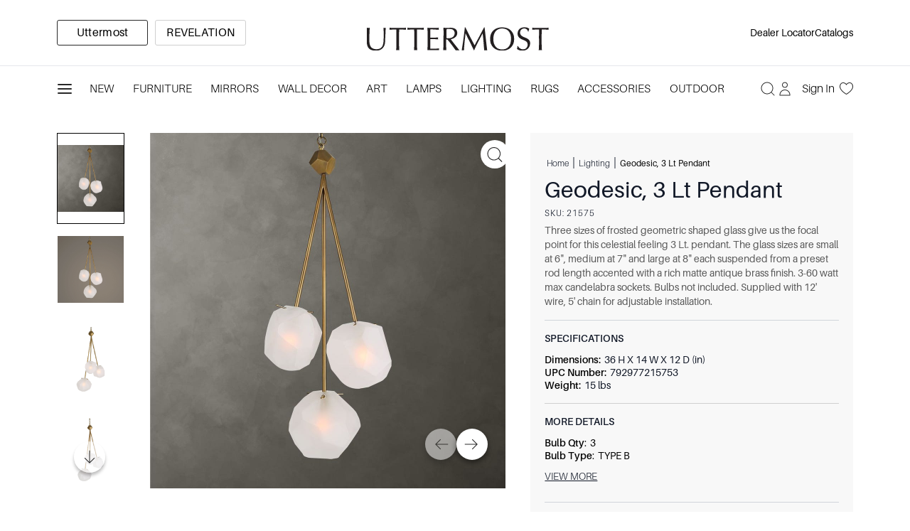

--- FILE ---
content_type: text/html; charset=utf-8
request_url: https://www.google.com/recaptcha/enterprise/anchor?ar=1&k=6LeoKAYrAAAAALTT5h8llzMj2OFDfCu3tORJ8MiG&co=aHR0cHM6Ly91dHRlcm1vc3QuY29tOjQ0Mw..&hl=en&v=PoyoqOPhxBO7pBk68S4YbpHZ&size=invisible&anchor-ms=20000&execute-ms=30000&cb=tnh798bt8kz
body_size: 48767
content:
<!DOCTYPE HTML><html dir="ltr" lang="en"><head><meta http-equiv="Content-Type" content="text/html; charset=UTF-8">
<meta http-equiv="X-UA-Compatible" content="IE=edge">
<title>reCAPTCHA</title>
<style type="text/css">
/* cyrillic-ext */
@font-face {
  font-family: 'Roboto';
  font-style: normal;
  font-weight: 400;
  font-stretch: 100%;
  src: url(//fonts.gstatic.com/s/roboto/v48/KFO7CnqEu92Fr1ME7kSn66aGLdTylUAMa3GUBHMdazTgWw.woff2) format('woff2');
  unicode-range: U+0460-052F, U+1C80-1C8A, U+20B4, U+2DE0-2DFF, U+A640-A69F, U+FE2E-FE2F;
}
/* cyrillic */
@font-face {
  font-family: 'Roboto';
  font-style: normal;
  font-weight: 400;
  font-stretch: 100%;
  src: url(//fonts.gstatic.com/s/roboto/v48/KFO7CnqEu92Fr1ME7kSn66aGLdTylUAMa3iUBHMdazTgWw.woff2) format('woff2');
  unicode-range: U+0301, U+0400-045F, U+0490-0491, U+04B0-04B1, U+2116;
}
/* greek-ext */
@font-face {
  font-family: 'Roboto';
  font-style: normal;
  font-weight: 400;
  font-stretch: 100%;
  src: url(//fonts.gstatic.com/s/roboto/v48/KFO7CnqEu92Fr1ME7kSn66aGLdTylUAMa3CUBHMdazTgWw.woff2) format('woff2');
  unicode-range: U+1F00-1FFF;
}
/* greek */
@font-face {
  font-family: 'Roboto';
  font-style: normal;
  font-weight: 400;
  font-stretch: 100%;
  src: url(//fonts.gstatic.com/s/roboto/v48/KFO7CnqEu92Fr1ME7kSn66aGLdTylUAMa3-UBHMdazTgWw.woff2) format('woff2');
  unicode-range: U+0370-0377, U+037A-037F, U+0384-038A, U+038C, U+038E-03A1, U+03A3-03FF;
}
/* math */
@font-face {
  font-family: 'Roboto';
  font-style: normal;
  font-weight: 400;
  font-stretch: 100%;
  src: url(//fonts.gstatic.com/s/roboto/v48/KFO7CnqEu92Fr1ME7kSn66aGLdTylUAMawCUBHMdazTgWw.woff2) format('woff2');
  unicode-range: U+0302-0303, U+0305, U+0307-0308, U+0310, U+0312, U+0315, U+031A, U+0326-0327, U+032C, U+032F-0330, U+0332-0333, U+0338, U+033A, U+0346, U+034D, U+0391-03A1, U+03A3-03A9, U+03B1-03C9, U+03D1, U+03D5-03D6, U+03F0-03F1, U+03F4-03F5, U+2016-2017, U+2034-2038, U+203C, U+2040, U+2043, U+2047, U+2050, U+2057, U+205F, U+2070-2071, U+2074-208E, U+2090-209C, U+20D0-20DC, U+20E1, U+20E5-20EF, U+2100-2112, U+2114-2115, U+2117-2121, U+2123-214F, U+2190, U+2192, U+2194-21AE, U+21B0-21E5, U+21F1-21F2, U+21F4-2211, U+2213-2214, U+2216-22FF, U+2308-230B, U+2310, U+2319, U+231C-2321, U+2336-237A, U+237C, U+2395, U+239B-23B7, U+23D0, U+23DC-23E1, U+2474-2475, U+25AF, U+25B3, U+25B7, U+25BD, U+25C1, U+25CA, U+25CC, U+25FB, U+266D-266F, U+27C0-27FF, U+2900-2AFF, U+2B0E-2B11, U+2B30-2B4C, U+2BFE, U+3030, U+FF5B, U+FF5D, U+1D400-1D7FF, U+1EE00-1EEFF;
}
/* symbols */
@font-face {
  font-family: 'Roboto';
  font-style: normal;
  font-weight: 400;
  font-stretch: 100%;
  src: url(//fonts.gstatic.com/s/roboto/v48/KFO7CnqEu92Fr1ME7kSn66aGLdTylUAMaxKUBHMdazTgWw.woff2) format('woff2');
  unicode-range: U+0001-000C, U+000E-001F, U+007F-009F, U+20DD-20E0, U+20E2-20E4, U+2150-218F, U+2190, U+2192, U+2194-2199, U+21AF, U+21E6-21F0, U+21F3, U+2218-2219, U+2299, U+22C4-22C6, U+2300-243F, U+2440-244A, U+2460-24FF, U+25A0-27BF, U+2800-28FF, U+2921-2922, U+2981, U+29BF, U+29EB, U+2B00-2BFF, U+4DC0-4DFF, U+FFF9-FFFB, U+10140-1018E, U+10190-1019C, U+101A0, U+101D0-101FD, U+102E0-102FB, U+10E60-10E7E, U+1D2C0-1D2D3, U+1D2E0-1D37F, U+1F000-1F0FF, U+1F100-1F1AD, U+1F1E6-1F1FF, U+1F30D-1F30F, U+1F315, U+1F31C, U+1F31E, U+1F320-1F32C, U+1F336, U+1F378, U+1F37D, U+1F382, U+1F393-1F39F, U+1F3A7-1F3A8, U+1F3AC-1F3AF, U+1F3C2, U+1F3C4-1F3C6, U+1F3CA-1F3CE, U+1F3D4-1F3E0, U+1F3ED, U+1F3F1-1F3F3, U+1F3F5-1F3F7, U+1F408, U+1F415, U+1F41F, U+1F426, U+1F43F, U+1F441-1F442, U+1F444, U+1F446-1F449, U+1F44C-1F44E, U+1F453, U+1F46A, U+1F47D, U+1F4A3, U+1F4B0, U+1F4B3, U+1F4B9, U+1F4BB, U+1F4BF, U+1F4C8-1F4CB, U+1F4D6, U+1F4DA, U+1F4DF, U+1F4E3-1F4E6, U+1F4EA-1F4ED, U+1F4F7, U+1F4F9-1F4FB, U+1F4FD-1F4FE, U+1F503, U+1F507-1F50B, U+1F50D, U+1F512-1F513, U+1F53E-1F54A, U+1F54F-1F5FA, U+1F610, U+1F650-1F67F, U+1F687, U+1F68D, U+1F691, U+1F694, U+1F698, U+1F6AD, U+1F6B2, U+1F6B9-1F6BA, U+1F6BC, U+1F6C6-1F6CF, U+1F6D3-1F6D7, U+1F6E0-1F6EA, U+1F6F0-1F6F3, U+1F6F7-1F6FC, U+1F700-1F7FF, U+1F800-1F80B, U+1F810-1F847, U+1F850-1F859, U+1F860-1F887, U+1F890-1F8AD, U+1F8B0-1F8BB, U+1F8C0-1F8C1, U+1F900-1F90B, U+1F93B, U+1F946, U+1F984, U+1F996, U+1F9E9, U+1FA00-1FA6F, U+1FA70-1FA7C, U+1FA80-1FA89, U+1FA8F-1FAC6, U+1FACE-1FADC, U+1FADF-1FAE9, U+1FAF0-1FAF8, U+1FB00-1FBFF;
}
/* vietnamese */
@font-face {
  font-family: 'Roboto';
  font-style: normal;
  font-weight: 400;
  font-stretch: 100%;
  src: url(//fonts.gstatic.com/s/roboto/v48/KFO7CnqEu92Fr1ME7kSn66aGLdTylUAMa3OUBHMdazTgWw.woff2) format('woff2');
  unicode-range: U+0102-0103, U+0110-0111, U+0128-0129, U+0168-0169, U+01A0-01A1, U+01AF-01B0, U+0300-0301, U+0303-0304, U+0308-0309, U+0323, U+0329, U+1EA0-1EF9, U+20AB;
}
/* latin-ext */
@font-face {
  font-family: 'Roboto';
  font-style: normal;
  font-weight: 400;
  font-stretch: 100%;
  src: url(//fonts.gstatic.com/s/roboto/v48/KFO7CnqEu92Fr1ME7kSn66aGLdTylUAMa3KUBHMdazTgWw.woff2) format('woff2');
  unicode-range: U+0100-02BA, U+02BD-02C5, U+02C7-02CC, U+02CE-02D7, U+02DD-02FF, U+0304, U+0308, U+0329, U+1D00-1DBF, U+1E00-1E9F, U+1EF2-1EFF, U+2020, U+20A0-20AB, U+20AD-20C0, U+2113, U+2C60-2C7F, U+A720-A7FF;
}
/* latin */
@font-face {
  font-family: 'Roboto';
  font-style: normal;
  font-weight: 400;
  font-stretch: 100%;
  src: url(//fonts.gstatic.com/s/roboto/v48/KFO7CnqEu92Fr1ME7kSn66aGLdTylUAMa3yUBHMdazQ.woff2) format('woff2');
  unicode-range: U+0000-00FF, U+0131, U+0152-0153, U+02BB-02BC, U+02C6, U+02DA, U+02DC, U+0304, U+0308, U+0329, U+2000-206F, U+20AC, U+2122, U+2191, U+2193, U+2212, U+2215, U+FEFF, U+FFFD;
}
/* cyrillic-ext */
@font-face {
  font-family: 'Roboto';
  font-style: normal;
  font-weight: 500;
  font-stretch: 100%;
  src: url(//fonts.gstatic.com/s/roboto/v48/KFO7CnqEu92Fr1ME7kSn66aGLdTylUAMa3GUBHMdazTgWw.woff2) format('woff2');
  unicode-range: U+0460-052F, U+1C80-1C8A, U+20B4, U+2DE0-2DFF, U+A640-A69F, U+FE2E-FE2F;
}
/* cyrillic */
@font-face {
  font-family: 'Roboto';
  font-style: normal;
  font-weight: 500;
  font-stretch: 100%;
  src: url(//fonts.gstatic.com/s/roboto/v48/KFO7CnqEu92Fr1ME7kSn66aGLdTylUAMa3iUBHMdazTgWw.woff2) format('woff2');
  unicode-range: U+0301, U+0400-045F, U+0490-0491, U+04B0-04B1, U+2116;
}
/* greek-ext */
@font-face {
  font-family: 'Roboto';
  font-style: normal;
  font-weight: 500;
  font-stretch: 100%;
  src: url(//fonts.gstatic.com/s/roboto/v48/KFO7CnqEu92Fr1ME7kSn66aGLdTylUAMa3CUBHMdazTgWw.woff2) format('woff2');
  unicode-range: U+1F00-1FFF;
}
/* greek */
@font-face {
  font-family: 'Roboto';
  font-style: normal;
  font-weight: 500;
  font-stretch: 100%;
  src: url(//fonts.gstatic.com/s/roboto/v48/KFO7CnqEu92Fr1ME7kSn66aGLdTylUAMa3-UBHMdazTgWw.woff2) format('woff2');
  unicode-range: U+0370-0377, U+037A-037F, U+0384-038A, U+038C, U+038E-03A1, U+03A3-03FF;
}
/* math */
@font-face {
  font-family: 'Roboto';
  font-style: normal;
  font-weight: 500;
  font-stretch: 100%;
  src: url(//fonts.gstatic.com/s/roboto/v48/KFO7CnqEu92Fr1ME7kSn66aGLdTylUAMawCUBHMdazTgWw.woff2) format('woff2');
  unicode-range: U+0302-0303, U+0305, U+0307-0308, U+0310, U+0312, U+0315, U+031A, U+0326-0327, U+032C, U+032F-0330, U+0332-0333, U+0338, U+033A, U+0346, U+034D, U+0391-03A1, U+03A3-03A9, U+03B1-03C9, U+03D1, U+03D5-03D6, U+03F0-03F1, U+03F4-03F5, U+2016-2017, U+2034-2038, U+203C, U+2040, U+2043, U+2047, U+2050, U+2057, U+205F, U+2070-2071, U+2074-208E, U+2090-209C, U+20D0-20DC, U+20E1, U+20E5-20EF, U+2100-2112, U+2114-2115, U+2117-2121, U+2123-214F, U+2190, U+2192, U+2194-21AE, U+21B0-21E5, U+21F1-21F2, U+21F4-2211, U+2213-2214, U+2216-22FF, U+2308-230B, U+2310, U+2319, U+231C-2321, U+2336-237A, U+237C, U+2395, U+239B-23B7, U+23D0, U+23DC-23E1, U+2474-2475, U+25AF, U+25B3, U+25B7, U+25BD, U+25C1, U+25CA, U+25CC, U+25FB, U+266D-266F, U+27C0-27FF, U+2900-2AFF, U+2B0E-2B11, U+2B30-2B4C, U+2BFE, U+3030, U+FF5B, U+FF5D, U+1D400-1D7FF, U+1EE00-1EEFF;
}
/* symbols */
@font-face {
  font-family: 'Roboto';
  font-style: normal;
  font-weight: 500;
  font-stretch: 100%;
  src: url(//fonts.gstatic.com/s/roboto/v48/KFO7CnqEu92Fr1ME7kSn66aGLdTylUAMaxKUBHMdazTgWw.woff2) format('woff2');
  unicode-range: U+0001-000C, U+000E-001F, U+007F-009F, U+20DD-20E0, U+20E2-20E4, U+2150-218F, U+2190, U+2192, U+2194-2199, U+21AF, U+21E6-21F0, U+21F3, U+2218-2219, U+2299, U+22C4-22C6, U+2300-243F, U+2440-244A, U+2460-24FF, U+25A0-27BF, U+2800-28FF, U+2921-2922, U+2981, U+29BF, U+29EB, U+2B00-2BFF, U+4DC0-4DFF, U+FFF9-FFFB, U+10140-1018E, U+10190-1019C, U+101A0, U+101D0-101FD, U+102E0-102FB, U+10E60-10E7E, U+1D2C0-1D2D3, U+1D2E0-1D37F, U+1F000-1F0FF, U+1F100-1F1AD, U+1F1E6-1F1FF, U+1F30D-1F30F, U+1F315, U+1F31C, U+1F31E, U+1F320-1F32C, U+1F336, U+1F378, U+1F37D, U+1F382, U+1F393-1F39F, U+1F3A7-1F3A8, U+1F3AC-1F3AF, U+1F3C2, U+1F3C4-1F3C6, U+1F3CA-1F3CE, U+1F3D4-1F3E0, U+1F3ED, U+1F3F1-1F3F3, U+1F3F5-1F3F7, U+1F408, U+1F415, U+1F41F, U+1F426, U+1F43F, U+1F441-1F442, U+1F444, U+1F446-1F449, U+1F44C-1F44E, U+1F453, U+1F46A, U+1F47D, U+1F4A3, U+1F4B0, U+1F4B3, U+1F4B9, U+1F4BB, U+1F4BF, U+1F4C8-1F4CB, U+1F4D6, U+1F4DA, U+1F4DF, U+1F4E3-1F4E6, U+1F4EA-1F4ED, U+1F4F7, U+1F4F9-1F4FB, U+1F4FD-1F4FE, U+1F503, U+1F507-1F50B, U+1F50D, U+1F512-1F513, U+1F53E-1F54A, U+1F54F-1F5FA, U+1F610, U+1F650-1F67F, U+1F687, U+1F68D, U+1F691, U+1F694, U+1F698, U+1F6AD, U+1F6B2, U+1F6B9-1F6BA, U+1F6BC, U+1F6C6-1F6CF, U+1F6D3-1F6D7, U+1F6E0-1F6EA, U+1F6F0-1F6F3, U+1F6F7-1F6FC, U+1F700-1F7FF, U+1F800-1F80B, U+1F810-1F847, U+1F850-1F859, U+1F860-1F887, U+1F890-1F8AD, U+1F8B0-1F8BB, U+1F8C0-1F8C1, U+1F900-1F90B, U+1F93B, U+1F946, U+1F984, U+1F996, U+1F9E9, U+1FA00-1FA6F, U+1FA70-1FA7C, U+1FA80-1FA89, U+1FA8F-1FAC6, U+1FACE-1FADC, U+1FADF-1FAE9, U+1FAF0-1FAF8, U+1FB00-1FBFF;
}
/* vietnamese */
@font-face {
  font-family: 'Roboto';
  font-style: normal;
  font-weight: 500;
  font-stretch: 100%;
  src: url(//fonts.gstatic.com/s/roboto/v48/KFO7CnqEu92Fr1ME7kSn66aGLdTylUAMa3OUBHMdazTgWw.woff2) format('woff2');
  unicode-range: U+0102-0103, U+0110-0111, U+0128-0129, U+0168-0169, U+01A0-01A1, U+01AF-01B0, U+0300-0301, U+0303-0304, U+0308-0309, U+0323, U+0329, U+1EA0-1EF9, U+20AB;
}
/* latin-ext */
@font-face {
  font-family: 'Roboto';
  font-style: normal;
  font-weight: 500;
  font-stretch: 100%;
  src: url(//fonts.gstatic.com/s/roboto/v48/KFO7CnqEu92Fr1ME7kSn66aGLdTylUAMa3KUBHMdazTgWw.woff2) format('woff2');
  unicode-range: U+0100-02BA, U+02BD-02C5, U+02C7-02CC, U+02CE-02D7, U+02DD-02FF, U+0304, U+0308, U+0329, U+1D00-1DBF, U+1E00-1E9F, U+1EF2-1EFF, U+2020, U+20A0-20AB, U+20AD-20C0, U+2113, U+2C60-2C7F, U+A720-A7FF;
}
/* latin */
@font-face {
  font-family: 'Roboto';
  font-style: normal;
  font-weight: 500;
  font-stretch: 100%;
  src: url(//fonts.gstatic.com/s/roboto/v48/KFO7CnqEu92Fr1ME7kSn66aGLdTylUAMa3yUBHMdazQ.woff2) format('woff2');
  unicode-range: U+0000-00FF, U+0131, U+0152-0153, U+02BB-02BC, U+02C6, U+02DA, U+02DC, U+0304, U+0308, U+0329, U+2000-206F, U+20AC, U+2122, U+2191, U+2193, U+2212, U+2215, U+FEFF, U+FFFD;
}
/* cyrillic-ext */
@font-face {
  font-family: 'Roboto';
  font-style: normal;
  font-weight: 900;
  font-stretch: 100%;
  src: url(//fonts.gstatic.com/s/roboto/v48/KFO7CnqEu92Fr1ME7kSn66aGLdTylUAMa3GUBHMdazTgWw.woff2) format('woff2');
  unicode-range: U+0460-052F, U+1C80-1C8A, U+20B4, U+2DE0-2DFF, U+A640-A69F, U+FE2E-FE2F;
}
/* cyrillic */
@font-face {
  font-family: 'Roboto';
  font-style: normal;
  font-weight: 900;
  font-stretch: 100%;
  src: url(//fonts.gstatic.com/s/roboto/v48/KFO7CnqEu92Fr1ME7kSn66aGLdTylUAMa3iUBHMdazTgWw.woff2) format('woff2');
  unicode-range: U+0301, U+0400-045F, U+0490-0491, U+04B0-04B1, U+2116;
}
/* greek-ext */
@font-face {
  font-family: 'Roboto';
  font-style: normal;
  font-weight: 900;
  font-stretch: 100%;
  src: url(//fonts.gstatic.com/s/roboto/v48/KFO7CnqEu92Fr1ME7kSn66aGLdTylUAMa3CUBHMdazTgWw.woff2) format('woff2');
  unicode-range: U+1F00-1FFF;
}
/* greek */
@font-face {
  font-family: 'Roboto';
  font-style: normal;
  font-weight: 900;
  font-stretch: 100%;
  src: url(//fonts.gstatic.com/s/roboto/v48/KFO7CnqEu92Fr1ME7kSn66aGLdTylUAMa3-UBHMdazTgWw.woff2) format('woff2');
  unicode-range: U+0370-0377, U+037A-037F, U+0384-038A, U+038C, U+038E-03A1, U+03A3-03FF;
}
/* math */
@font-face {
  font-family: 'Roboto';
  font-style: normal;
  font-weight: 900;
  font-stretch: 100%;
  src: url(//fonts.gstatic.com/s/roboto/v48/KFO7CnqEu92Fr1ME7kSn66aGLdTylUAMawCUBHMdazTgWw.woff2) format('woff2');
  unicode-range: U+0302-0303, U+0305, U+0307-0308, U+0310, U+0312, U+0315, U+031A, U+0326-0327, U+032C, U+032F-0330, U+0332-0333, U+0338, U+033A, U+0346, U+034D, U+0391-03A1, U+03A3-03A9, U+03B1-03C9, U+03D1, U+03D5-03D6, U+03F0-03F1, U+03F4-03F5, U+2016-2017, U+2034-2038, U+203C, U+2040, U+2043, U+2047, U+2050, U+2057, U+205F, U+2070-2071, U+2074-208E, U+2090-209C, U+20D0-20DC, U+20E1, U+20E5-20EF, U+2100-2112, U+2114-2115, U+2117-2121, U+2123-214F, U+2190, U+2192, U+2194-21AE, U+21B0-21E5, U+21F1-21F2, U+21F4-2211, U+2213-2214, U+2216-22FF, U+2308-230B, U+2310, U+2319, U+231C-2321, U+2336-237A, U+237C, U+2395, U+239B-23B7, U+23D0, U+23DC-23E1, U+2474-2475, U+25AF, U+25B3, U+25B7, U+25BD, U+25C1, U+25CA, U+25CC, U+25FB, U+266D-266F, U+27C0-27FF, U+2900-2AFF, U+2B0E-2B11, U+2B30-2B4C, U+2BFE, U+3030, U+FF5B, U+FF5D, U+1D400-1D7FF, U+1EE00-1EEFF;
}
/* symbols */
@font-face {
  font-family: 'Roboto';
  font-style: normal;
  font-weight: 900;
  font-stretch: 100%;
  src: url(//fonts.gstatic.com/s/roboto/v48/KFO7CnqEu92Fr1ME7kSn66aGLdTylUAMaxKUBHMdazTgWw.woff2) format('woff2');
  unicode-range: U+0001-000C, U+000E-001F, U+007F-009F, U+20DD-20E0, U+20E2-20E4, U+2150-218F, U+2190, U+2192, U+2194-2199, U+21AF, U+21E6-21F0, U+21F3, U+2218-2219, U+2299, U+22C4-22C6, U+2300-243F, U+2440-244A, U+2460-24FF, U+25A0-27BF, U+2800-28FF, U+2921-2922, U+2981, U+29BF, U+29EB, U+2B00-2BFF, U+4DC0-4DFF, U+FFF9-FFFB, U+10140-1018E, U+10190-1019C, U+101A0, U+101D0-101FD, U+102E0-102FB, U+10E60-10E7E, U+1D2C0-1D2D3, U+1D2E0-1D37F, U+1F000-1F0FF, U+1F100-1F1AD, U+1F1E6-1F1FF, U+1F30D-1F30F, U+1F315, U+1F31C, U+1F31E, U+1F320-1F32C, U+1F336, U+1F378, U+1F37D, U+1F382, U+1F393-1F39F, U+1F3A7-1F3A8, U+1F3AC-1F3AF, U+1F3C2, U+1F3C4-1F3C6, U+1F3CA-1F3CE, U+1F3D4-1F3E0, U+1F3ED, U+1F3F1-1F3F3, U+1F3F5-1F3F7, U+1F408, U+1F415, U+1F41F, U+1F426, U+1F43F, U+1F441-1F442, U+1F444, U+1F446-1F449, U+1F44C-1F44E, U+1F453, U+1F46A, U+1F47D, U+1F4A3, U+1F4B0, U+1F4B3, U+1F4B9, U+1F4BB, U+1F4BF, U+1F4C8-1F4CB, U+1F4D6, U+1F4DA, U+1F4DF, U+1F4E3-1F4E6, U+1F4EA-1F4ED, U+1F4F7, U+1F4F9-1F4FB, U+1F4FD-1F4FE, U+1F503, U+1F507-1F50B, U+1F50D, U+1F512-1F513, U+1F53E-1F54A, U+1F54F-1F5FA, U+1F610, U+1F650-1F67F, U+1F687, U+1F68D, U+1F691, U+1F694, U+1F698, U+1F6AD, U+1F6B2, U+1F6B9-1F6BA, U+1F6BC, U+1F6C6-1F6CF, U+1F6D3-1F6D7, U+1F6E0-1F6EA, U+1F6F0-1F6F3, U+1F6F7-1F6FC, U+1F700-1F7FF, U+1F800-1F80B, U+1F810-1F847, U+1F850-1F859, U+1F860-1F887, U+1F890-1F8AD, U+1F8B0-1F8BB, U+1F8C0-1F8C1, U+1F900-1F90B, U+1F93B, U+1F946, U+1F984, U+1F996, U+1F9E9, U+1FA00-1FA6F, U+1FA70-1FA7C, U+1FA80-1FA89, U+1FA8F-1FAC6, U+1FACE-1FADC, U+1FADF-1FAE9, U+1FAF0-1FAF8, U+1FB00-1FBFF;
}
/* vietnamese */
@font-face {
  font-family: 'Roboto';
  font-style: normal;
  font-weight: 900;
  font-stretch: 100%;
  src: url(//fonts.gstatic.com/s/roboto/v48/KFO7CnqEu92Fr1ME7kSn66aGLdTylUAMa3OUBHMdazTgWw.woff2) format('woff2');
  unicode-range: U+0102-0103, U+0110-0111, U+0128-0129, U+0168-0169, U+01A0-01A1, U+01AF-01B0, U+0300-0301, U+0303-0304, U+0308-0309, U+0323, U+0329, U+1EA0-1EF9, U+20AB;
}
/* latin-ext */
@font-face {
  font-family: 'Roboto';
  font-style: normal;
  font-weight: 900;
  font-stretch: 100%;
  src: url(//fonts.gstatic.com/s/roboto/v48/KFO7CnqEu92Fr1ME7kSn66aGLdTylUAMa3KUBHMdazTgWw.woff2) format('woff2');
  unicode-range: U+0100-02BA, U+02BD-02C5, U+02C7-02CC, U+02CE-02D7, U+02DD-02FF, U+0304, U+0308, U+0329, U+1D00-1DBF, U+1E00-1E9F, U+1EF2-1EFF, U+2020, U+20A0-20AB, U+20AD-20C0, U+2113, U+2C60-2C7F, U+A720-A7FF;
}
/* latin */
@font-face {
  font-family: 'Roboto';
  font-style: normal;
  font-weight: 900;
  font-stretch: 100%;
  src: url(//fonts.gstatic.com/s/roboto/v48/KFO7CnqEu92Fr1ME7kSn66aGLdTylUAMa3yUBHMdazQ.woff2) format('woff2');
  unicode-range: U+0000-00FF, U+0131, U+0152-0153, U+02BB-02BC, U+02C6, U+02DA, U+02DC, U+0304, U+0308, U+0329, U+2000-206F, U+20AC, U+2122, U+2191, U+2193, U+2212, U+2215, U+FEFF, U+FFFD;
}

</style>
<link rel="stylesheet" type="text/css" href="https://www.gstatic.com/recaptcha/releases/PoyoqOPhxBO7pBk68S4YbpHZ/styles__ltr.css">
<script nonce="JertpCUz94UqZVOrgnC92w" type="text/javascript">window['__recaptcha_api'] = 'https://www.google.com/recaptcha/enterprise/';</script>
<script type="text/javascript" src="https://www.gstatic.com/recaptcha/releases/PoyoqOPhxBO7pBk68S4YbpHZ/recaptcha__en.js" nonce="JertpCUz94UqZVOrgnC92w">
      
    </script></head>
<body><div id="rc-anchor-alert" class="rc-anchor-alert"></div>
<input type="hidden" id="recaptcha-token" value="[base64]">
<script type="text/javascript" nonce="JertpCUz94UqZVOrgnC92w">
      recaptcha.anchor.Main.init("[\x22ainput\x22,[\x22bgdata\x22,\x22\x22,\[base64]/[base64]/[base64]/KE4oMTI0LHYsdi5HKSxMWihsLHYpKTpOKDEyNCx2LGwpLFYpLHYpLFQpKSxGKDE3MSx2KX0scjc9ZnVuY3Rpb24obCl7cmV0dXJuIGx9LEM9ZnVuY3Rpb24obCxWLHYpe04odixsLFYpLFZbYWtdPTI3OTZ9LG49ZnVuY3Rpb24obCxWKXtWLlg9KChWLlg/[base64]/[base64]/[base64]/[base64]/[base64]/[base64]/[base64]/[base64]/[base64]/[base64]/[base64]\\u003d\x22,\[base64]\x22,\x22w5xbw5/Ct0nCvkEVJTjDpsKAYMK8w6U7w6vDu2DDk1EHw5LCrHPCusOKKHwgBgJMUljDg1tWwq7Dh1vDp8O+w7rDly3DhMO2XcKiwp7CicOxAMOIJTbDnzQidsO/XEzDmMO4U8KMMsKmw5/CjMKtwoIQwpTCnkvChjxGUWtMS37DkUnDksOER8OAw6vCssKgwrXCt8OGwoV7clwLMhA7WHcMY8OEwoHCvw/[base64]/HF7CpMKpQEPCrcK1bcKldcO1wo5pacKOcWIDw4HDiWDDjgwlw4UPRSFiw6tjwozDiE/DmRMCFEVSw7vDu8KDw5Exwoc2OsKkwqMvwrDCqcO2w7vDuyzDgsOIw6DCpFICDAXCrcOSw4NpbMO7w5xpw7PCsRtkw7VdaG1/OMO8wrVLwoDCtcKOw4pufsK1OcObSMKTInx6w44Xw4/CrsORw6vCoXDCpFxoaloow4rCnDUJw69vDcKbwqBPTMOIOSJaeFAmUsKgwqrCsjEVKMKtwrZjSsOdEcKAwoDDvmsyw5/[base64]/DtQ5zfwzChQ/DpMKmw6VewoXDjDbCpCMiwpPChMKpw7DCuSw5wpLDqkbCg8KjTMKVw7fDncKVwoHDrFI6wrxZwo3CpsOBIcKYwr7Ciz4sBTVjVsK5wpJMXicUwqxFZ8Klw7/[base64]/HMO+wq7CgMO7w7bDgsKSw7F9wocawpRAw6dxwpPCggR/wppMBDDCh8OoJcOdwr99w7nDjiJQw7FJw4zDs1rDgyDDmsK+wpFxCMOJE8K9OCzCjsK6W8KAw48xw7DCvikowo4jA0/Dqz9pw6kbODZtYHzCrcOrwrvCtsO3VhR1wqTCtENiQsOZDxBawpttwq7CmXbCpHTDmXTCisKmwr4iw499wofChcOeQcOzVB3CgMKfw6wjw78Xw49jw5N5w7w0wrJvw7IYAnFzw5wgKkUzBmnDsUU/w7DDv8KCw4jChMK2ccOcF8Oew45twqAnU3nDjQ4jBEI3wpbDkSA1w5nDusKAw4gbXw51wrPCjsKdTHTCi8K1L8KCATrDh2gOdBjDucOXN2lyTMK9NynDg8OxK8KBWTDDsiw2w7nDhMKhMcOcworCjiLDqcK1RG/Cr0wdw5tjwpBKwqtwb8KcHUFUdTgQwoUnAjPCqMK7f8O7w6PDlMKqwphPOBTDlVrCvGB4ZC7Dm8OOMMKqwpAcScK8EcKAQsKEwr8QVys3UxnDicK9w5g1wqfCscK+woMJwolZw54BPsKww4k0Q8KjwpULKmHDrjlFLjDChlzCgQUEw5/CkwvCjMK+w5DCmyc+SMKpcE9TdcK8ccO1wo3DqsO/wogxwqTCksOXTAnDsmBcw4bDr0x3c8KWwoxHwqjClTzCmlZxLzc1w5bDiMOAw5RswpF5w5/[base64]/Di8O1wrFGGcOxHQR2TmokMC3Cu0fCqg/CmXTDhFY8LMKAB8KnwpLCjTXDs1zDosK5fDLDo8KHBcO1wrjDqsKwcMOnO8KVw68wF3wFw5DDunfCksK7w5bCrB/[base64]/DoMOOwrvCkz/DgwtIOhEoA2zCrnXCksK1YwMewoPDksO8cRAiLsKdHxUSw5N0w7VgZsO4w4jCmzoTwqcYLmXDlzXDssO3w7QLYMOjdMODwpREWw/DvcOSw5/DlMKJw7vCoMKxeB/CkMKiFcKNw6tEZUVhCg7CqsK9w67DksKJwr7DsTttInFMSSbCmsKIRcOEf8KKw57CjMO0woVBSsOcQ8Ocw6TDgsONwqbCsw8/[base64]/GsOQRMOJwoHDhgQWwrjDp8OHUMKFwqNQA1AMwokww4TCi8O5wo3CgzrCjMO/RgTDisOLwo/Dkh1Iw45xwrgxXMKvw4FRwp/DuhRqci8fw5LDuV7CpiEdwoRqw7vDqcKRIcO4wp4dwqh5dcOKw6Fiwo1sw77DlnTCs8KswoEFLC4yw7RxNyfDq0LCkE1VCj5kw5prP3V+wq83IMOCXMKmwoXDn1nDu8K+wq/DvcKYw6EkSgzDtXUtwrVdH8OmwqvDpXh1ITvCt8K0LMKzGwINwp3Drm/DsxRzwq16wqPCncKdT2psP097VMO1ZsKHXcKZw7vCpcONw4oYwrMhSEnCgMKYKxgbwqDDjsKiSzYFbsKjJl7CiFwrw6woHMOcw6wNwpllGVthETYNw6gvD8KDw7DDpQ8JYjTCtMO/QFjCksOqw4xoGRJsAH7DvnPCpMK1w4/DksKWLsOKw50Uw4TCusKbBcO1XsO0H2VTw7R2AsO2wrRzw6/Ci1PDvsKvZMKMwrnCv0rDuH7CjsOfe2Zpwp0SfQjCn3zDskfCr8KWNApiw4DDqhLCkMKEw7/DvcKqcHkTMcKawqTCqwrCssK7CTwFw7YgwqvChkTDsAg8VsOJw77DtcORen7Dp8K6YDPDtsO1YQ3CisOkGnfCsWc2MsKIAMOrwqXClsKkwrjDpErDlcKpwppSV8Odwq9twp/[base64]/ED3DryAGaMKuw7DDqMOhd8OGw45vw7UuwrXCtht/w6BHKQ5GDSAGMcOeV8OKw7FYwrTDiMK+wqZVB8KqwotpMsOawpIACiYJwpZhw7jCrcOhD8Olwr7Dv8O/[base64]/asKmwrTCjcKFw6IpCCp2UcKNfVbCpsKQN8Kbw78ew48hw6N9A3onwr/Dq8Osw5/[base64]/DlsKKHgXDvAzDisOFEcO8wp3CuMO1w40tw6nDplDCtUc3DEkgw7HDrDTCl8Ohw7HClsKvc8OWw5s6OD5gwrAEPhx2IDYKH8OdHznDvMKTdCwYwo4fw7vDtcKSdcKSYyPChxlkw4EsAFTCnnBAWMO5wo/DrDLCkH9da8O1biYtwo3Dq0wHw5scYMKZworCrMOOLMO+w4LCuVDCpHZgw502w4/[base64]/HMONQEYpwpgvwr/Dp8OhwpXDssKPSRRtw5zDhjlIw6kAbCt4dWXCnBbCmSPCgcOYwr5lw4PChsO6w5R4MS8eb8Ogw7TCsijDjmbCoMOCBMKHwpLCuyDCuMK/[base64]/[base64]/[base64]/Cq3Yaw6bDjAjCpQ/ChsKmYsKLwo9fworDkAvCsj3CuMKkDjfCu8OdVcOGwpzDn39ley3ChsOsPlbCo28/w4XDrcKIDmjDncKWw58tw7dfLMKjNcKpfCjCiFnCogAmw6V0SXHCh8K3w5/CmMOtw7nCj8O4w4Axw7E8woDCu8KXwrfCqsOZwqQFw6rCsT7Ch1daw5bDjcKjw7TDj8OUwo/DnsKALG7CnMKXRE0TCMKtLsKnGjLCpMKLw79xw5DCk8Owwr3DrCleU8KQNcKFwpfCtcKLOQvCkEB7w7fDlMOhw7fDhcK2w5Q4w6M2w6fDu8KTw5PCksKdFMKIHRzDlcOAVMKUCEvDhsKcA1/ClMKacWrCmMO3QcOmdsOXwr8Fw6s3woRowrPCvhrCm8OWXcKDw7PDoSnDtAQkKwDCtltOQXLDph3DikjDtG/DvcKTw7Yww4PCiMOCw5krw6c/RX89wpF1C8O5ccOxKsKCwpVew6QSw7rCnxrDkcKyUsKOw6HCosOAw6VmGV3Cm2/DvMO2woLDuH0EMidYwoRGD8KSw5h8XMOhw7tNwr5TDsOeMQVnwqjDtMKCN8Knw69SfBPCjwPDjTDCh2gleQrCs3zDqsKXdhwow4Bhwo/Cv0cuTxcjFcKZGSDDh8KlWsODwo1vWMONw5cnw4TDisKRw4EEw5MIw5VDccKFwrIpLVnCiRJSwo40w67ChMOaCxI0S8KXHinDkHjDjBo5KQsUw4MlwqrCjF7CvDHDllpRwobCtmPDllFAwpUNwrzClyzCjcOkw684L0sYNMOBw6fCrsOLwrnDrsOAw4LCiG1/ZMOGw4l/w4nDt8K/L096w7nDg01nT8Onw6fCn8OkeMO6wqIZMMOSKsKLZW1Rw6g8AsOuw7jDrAvCgsOgGDs1Qhc3w5bCmzR5wq3DlR56UcKYwrNlGcKPw4zClXLDmcOUw7bDkXxkdTPDk8OnaHrDl1hxHxXDusOJwrbDh8OUwo3CpwrCucKCDyXCucOMwp86w6/CpVNlw5pdPcKlXcOgwrnDqMO5JR5Pwq3DsTA+SAx9ZcKMw6ROQMORwq3Ci3bCmRJ+WcOiHQTCv8Opw4nDsMK9wrbCuhhKXVwcYiZ8RcKJw7daHFPDnMKYX8OZRT7DnE/[base64]/GMOzwpzCgcOxUgbDh3fDk1PDjsOkc8OMW8OAXcOFwqklLMOpwqHChcOvcAHCqQMmwoTCuVcZwqxUwo3DrcKBwrAsIsOxwoPDsVbDqHzDtMKsMFlfZsO5w4LDmcKzO0VLw4TCp8KDwrtFbMOlw4fDiwtiw77DiVQywrfCiRwAwp9vQsKAwoosw6NBdsO9OH/CqXAeYMK9wpvDksO9w6rCssO4wrZFQi3CmcOgwrTCnAZ7e8ODw4hdQ8Odw6h9T8OEw5fDgQR9wp9kwqbCiAdtdcOSwr/[base64]/wrrDkMKkKsOFw7UNwoEow6FIw5F6w4LDvnTCvFPDhxrDoAPCqSh0McOYGsKydlnDjC7Dk1cEKcOJw7fClMKnwqE3TMObWMOEw6DCl8OpLnHDkMKawrw1wq8bw5jCqsOUMG7CgcO3VMOww4zDi8K7wpwmwoR4PxPDlsK8e3bDm0rCilRrMV42dsKTw7DCslAULm/CpcO7FsOcJ8KSECB0Fl8vFFLClXbCksOpw7fDnMKSw6htw4XDgUbCrz/CmkLCtcOUw6XDj8Okwr8Qw4p9eisMdUR1wofDtxrDuXHCvWDCpcOQD2R+B2dRwq4pwpB/DcKsw5l4YFTCqcKdwpLCqcK4NMOLNMKdwqvCncOnwoPDgS3DjsOiwo/[base64]/[base64]/CsQsQesK+w7nCtBBHZ8Ovwq55w5ETASgWwp1ZFAI+wp9Awr0/[base64]/DmUtNdcKFw6bDosK2w6HCgMOOw4bCqsOCNcOQwoDDo2nDhjzDmMOtSsKLF8KANQ1uw7DDhWnDscOfJ8OjbMKUACsqYcOwb8OFQSPDmCxgRsKFw5XDsMO9w77CuGsnw642wrd/[base64]/woIfWRUCw7PDgMK0woJSw711FsOOSR1Fwp/DgsOUHkDDrzDCk1lGa8OnwpxdH8OMYnhrw7HDpR8sbMKUSsOawpvDt8OUV8KSwq/DmFTCgMKfESsobhMdenDDmHnDh8KZG8KzKsOXUnrDm2AxKCwTG8OXw5Y6w7TCpCZTHVhFTsOBwrxhUGFMbRplw5t4wpstC3p1V8KLw4pTwrkSTnt5KlFlMTzCncOSLmMvwr3CtcKzD8KvEx7Dq13CtjIyFALDgMKgd8KTdsO0w7/DilzDpBNkw4XDlTfCoMKjwoMRSMOEw599wqMrwp3Dl8Oiw7PDlcK3KcOfbQcMP8KhBWEjScKiw6TDiBzCu8Obw7vCssOKDn7CkDw3QsODEyPDncOHOsOWTF/ChsOqH8O6OcKDw7nDjB8Cw7stwobCicOww5ZROx/DhMOJwq8jNyUrw6lRFsKzYDTDscK6fwM5wp7DvE4hacOLVHnCjsOQw4fCslzCuFrDscKgwqPChnlUacKQHznDjkfDnsKpw41TwrfDqMOowrUJF2jDryYDw7wDFMO6YWRdSsKTwot3WMO9wpHDpMORYEbCisO8w5nCmiTClsK/[base64]/[base64]/ChXzCh8K4XMOwPS7Ds3QAcgtAwpIIw4rDmMKqw6tmUMOhwrZmw73CnQlMw5fDpSTDosOYKShtwpxSVW1yw7TCvEXDksKxJ8KSDAgpesOawoDCnQHDnsKHWsKTwrLDpFLDpAkbL8KtAG3Ch8K3wrQewofDilTDogxRw4J/[base64]/CnhZEC17ClcKjImXDmG/DmMKkwq/Di8O2w70JUz/CjGrCpXYywoldZcKxIcKzA2fDkcKywp0EwrE/b0vCqmvCnsKRE1NKEQQ5BnjCtsKlwqYEw7rCr8KRwoIBQQ11LWE0I8OmEcOgwplza8Kkw68TwrRlw6XDhhnDqhbDkcK7Wzh/w57ChRN+w6bDssKlw4wOw4NXOcKEwoITVcKTw4gywonDqsOEZMONw5DCgcOTGcKtAsKnCMOMMynDqSjDsiJnw4fClAtINlPCq8OlLMONw684woMGc8K8wqnDu8K5OjDCqzYmwq7DoxHDtGMCwpJKw6bCuVkYfScTwoLDqUl/[base64]/[base64]/e2nCoBJpwqfCgsKrGVLCtntdNUvDpEjDhMKyYho9E37DrmxKwqg8wrrCjMOhwofDmWPCvsKeUcOIwqfCjl4nw6zCimTDqAM+eETCogBJwr5FFcOvwrlzwohSwrJ+w7gWw5YVTcKjw6pJw5/DgyhgGSDCpsOFdsOgesKcw703PMOleTXCinMNwprCnB3DiEB+wokxw7oLGjooDAHDpxHDqcOSAsOmfwXDqcK+w613DRZOw6LDvsKhQCXDkD9cw6nDi8K2woTCi8O1acOdc3t6RhF5wpkBwrk/wpBEwpLCtSbDmQrDnQBNw6nDtX0ewp5oQVpxw5XCtBbCq8KDKxwKfBbDgXTClcKlNEvCmcKlw5pVJgIqwpokeMKoOcKUwotow4gsd8OpYcK0wrpfwrfDvlrCisK/woMPTsKsw5JfQGzChVweJ8O/[base64]/DpHLCgsKLbg/ClVTCvBVkwpzDp3HCpMOjwq3CmD5JasK6VMKnw6xLEMKxw70/SMKQwprDpgh/dCscB0jCqStkwpVASlwLVkc7w44Ywq/DgjdUCsKbQiPDiTrCsl/DpsKCdMKkw4lfQGIbwrsTB2U4TMOndGwlwrfDtC9iwrlqScKHbBwgFsKRw6DDjMODwprDj8OSc8OPwpMHWMK5w57DuMOpwrbDskcVQjLDhW8awrLDiUvDkjYXwrgvDcOiwrHDsMKaw4jCjsKNPX3DhQEww6XDtsK8DsOqw6xOw5XDo1nDpQ/[base64]/[base64]/DmcKYe1nCjXDDnCNPwqPCrcKsI8O+exZ9fHrCtMKjOsOAI8KCDnXCpMKUKcKqTgjDtyXDosOXHsKiwoh+wo3Cm8Obw7nDrBcNDnbDrzYGwpLCr8KGQcKewpbDhTrCkMKswpTDtcKFCUrDksOID2EXw4cqQl7CnsOUw4XDjcOoKkFdw5w4w7/Dr3R8w6MAWmrCihJnw67DvHvDqhzDk8KKYybDr8O9woXDnsKTw44nWDMvw4lYEcKvMsKHWkjCkMKVwpHChMOcP8OEwr0vIsOEwqPCr8K7w5JAT8KXecK/cBnCucOnwpsjw41zwrbDnHnCusO9w6vDpSrDuMK2wp3DmMObP8OzZVROw73CrSk6SMKiwrrDpcKnw6TChsKpVsK1w5/DtsKwJ8OmwrLDs8KXwozDo2w5AFUNw6vCpADCnlQuw7EjGwBZwo8rQ8OEwqgzwr/Ck8KFeMKNM0NsRlXCpMOWHCFaW8Kkwr8SBMOQw4HCilE0b8K4F8O/[base64]/[base64]/S8KvPsKmw7Q5aMKxwqMEOmsXwrkeQ2TCu8Oww6xEeSrDq2gKBjXDoRYnCcOewpHCkSwnw5nDusK0w5oCIsKXw6PCvcK3MMKrwqTDpDrDlRYCccKUwrMMw4dCaMKOwpASR8Kxw7LChmt6GzXDjAROSWtcw7TCpFnCpsK0w5rDp1JsPsKLWQLDl1DDmwjDiQ/DjRnDksKSwqjDnhNcwrEWIsKewpbCoWvCosOHc8Ofw6TDhCQ4cXrDjMOewrPDhksXb1fDt8KWSsKtw5RuwpjDjsKsW0nCqz/DvDvCi8KxwqDDnXYtVsKOEMOKA8K9wqx6woXCozLDu8O9w7MGDsK0b8KhasKJUMKew49cw4VkwpIoc8O+w7zCk8KMw5BRwqrCpsO0w6dUwqMDwrM4wpDDjlxPwpwfw6XDqsKxwrbCujDCsHjCqgvDkT3DvsOTwqHDuMKxwo5mATIlH24xVzDCpzfDvsOow4/DmcKYXcKPw6NwKxHDgVcxYwvCmFZqQ8KlFsKjfW/ClGbCrlfDhHjDm0TCqMKKKyV6wqzDncKsOm3Cj8OQc8OTwr8iwqHDt8O3w47CsMOqw4LCssO+DsK/CyfDlsKoECo1wrzCnCDCkMKCVcKawq4Gw5PCs8Omw4t/worChGlNDMOUw5IJKH4+VzoCS20Rd8Oow4YfXzHDuQXCnRg9P0fDnsOmwoNnUm1KwqM5RF9RKRNbw4x/w40uwqJdwrzCtyvDmUzDsTHCjzPCtmpCFi85QHjCtDZPHsOywpLDq2DDm8O/[base64]/w4PDtmfDssKXwqnDuj7CgcKow6XDkyPDnsK7QiXCssKKwqPDgVfDvwnDmygsw5l7P8O3VsKxw7TCgBnCsMK0w5JKUsOnw6HCkcKWEEQfwp3CiWjCssOsw7sqwr0HF8KjAMKaB8O5Zy02wopbLsOFwp/[base64]/DiMO5IMKIfwzDlnnCtcODw7PCvnDDkcKMNcOcwqbCkzguVALCiSMAwqnDnsK/Y8O4FsKfNMKww4DDmSbCksO4wrTDrMKrYCl1w4fCq8OnwoPCqTAtbcOvw6nCmjdRwqXDp8Kbw7vDmsOswrTDqcOAEsOAw5TChkzDglrDthgnw5ZVwovChUAOwpjDksKFw6bDqQoSHjRlGMOyS8Kha8OLSMKPdTtNwohMw7E8woU/[base64]/DvsKuPj0dw7A+HTfDjELDncO7DMKUwq7DtxPDucO1w7N0w50pwqUYwoRowrPDkChBwp4xQ2FqwrjDo8KLw5XCgMKLwoTDt8KFw5gcZ2YbTsKUw4EIbUhUFztZLlPDl8KowqkcCcK1w6EsacKafFXCnwbDqcKNwpnDpEQlw7rCpQN+OMKKw7HDp3I5PcOjdmjDusK/w5jDhcKcHcO1VcOAwrHClzfDtgt6Hi/DiMKcCMOqwpXCmEnDhcKXwqtFw7LCrVfCinfClsOJa8OVw6s+V8O2w7DDqcKKw7xXwqjCumPCjjg0Uz4zG2AHSMOjTVfCngjDqcOIwpfDocOsw5Qsw6rDrj1rwqNHwoXDg8KaciQ5HMKDS8OeWsOYwp7DmcOfw73CqnzDhgYmMcOaNcKSDMK0EsO3wp/Du3AVwrfCjD5owo8ww48Hw5zDnsK3woPDgUvCn2zDmMOZPArDs3zCrcOjJyMlwrJ0woLDpMKMw4gFORPCrsKbOglaTnEHJ8KswoYSwpk/c2tZwrRFwoXCtMKWw53DjMKMw6x9b8K6w5pEw5nDpsOdwr94RMO2QC7DvcOgwrJtcMK1w6vCgsO8U8KXw7N2w7dIw6lswpTDicK8w6o5wpTCgX/Di2Yjw4XDjHjCnUtLV27CoV/Di8Obw5bCtW7CjcKsw5TClUTDnsOhJcOXw5HCiMKxOBdnwoXDq8O2XUvDnkJmw6zDjwIcwp47KHbCqDlkw7UgOwfDvQ/CuG3CtVRyPUZMGsOMw7tnKMOXOy3DocO3wrPDrsOQQMO1RMKmwrfDnj3DiMOBaEpcw6DDrhDDh8KVDsObJ8OJw7HDmsOePsK8w5zCt8K/RMOIw6HCisKwwoTCi8O1Xxxzw5XDgB/DhsK6w5lqTsKsw4lObcOwD8OGLgfCnMOXNMKiWMOwwpYBY8KIwq/Dnmxgw4gWFW4sCsOychPCoV8CNMOCXcOFw5XDoinDg1vDvmAWw47Ct2dswqjCsD0rPxrDusOIw7Qkw5VLOgTCjGBpwozCsF4RN2HCncOgw5nDnBdpWsKZw5U1w7TCt8K/wqfDlMO8PsKQwrg0OMOSd8KCKsOpPXYkwo3CusKpLMKZcgIFJsO3BTvDo8K8w4ovdBLDoXPCsRzClsOvw43Dty3CsA7CoMOLw6EJwq9RwrcdwrbCoMKLwoXCkBB/w5RzTnPDicKrwqN3dWYePkdjSW3DmMOUUwkePllWOcORbcKPFcK0KhnClsKyaBXDosKLeMKEw4TDgEV/AzpBwr8Na8Kkw67ChC85BMKkTgbDusOmwptKw5sLIsO4NTLDskXCqgYvwr4+wo/DvsOPw6nCi3NCBXBQA8OpNMKweMOzw5rDtnprwq3CnMKsfD02JsOmfsOMwrDDh8OUCgjDk8OFw5ISw44OfnvDs8KKZFzCu3xGwp3CtMK2W8K0w4/CrEIfw6/DvsKWGcOkdcOtwrYSB0jCthIzdWZGwo3CkDYRAsKtw4/CiBLDn8OAwooWLB7CkkPCvMKkwrBwLwd+woU5EmzCvgvDrcOrdQ9DwoHDmh4zM2IGeWcBRA/DsiBjw5gpwqpMM8KEw7RwcsOtcMKIwqZBw6APUwtGw6LDkGBOw5JsJcOpwoA5wovDs3HCoHcmXcO2w7piwo9XQsKXwq7DjjTDqyLDjMKuw4vCt3sLYTFew63Di0kzw6/CoTzCrG3CuHUywrhYc8Kmw44Bwr4Hw6cEIcO6w4bCgsOKwptbUn7DtMOKDRUSKcKDX8ONKiHDlMKmCcKwCCBURsKTQn/Cs8OWw4PDv8O3LSrCiMKrw4zDg8KWLBA9wqvCjWDCs1ccw6EJB8Kvw5IfwrMXXMKSwoPCgzXCjAgNwqzCqsOPPgnDisOHw6cFCMKNHBPDp0nDl8O+w6fCiCbCiMOLAy/DhSHDjBBGc8KCw78NwrEJw444w5hlwqYwPnhICwFvecO5w7LDi8KFflHCjXPCisO7w79Ewr/CkcKmODrCp1hzYMOEBMOWBGjDggIzY8OdEhXDrk/DqWpawptoJQvDtwdgwqtqfg/Cq2zDlcKTFzfDrVPDpF7DhMOCNA8FP2Q3woh6wpYpwpdEaCt/[base64]/CukPDv8OgBsKRw4hdwpfCmMKcw7vDj0XDiUPDn8O/[base64]/[base64]/[base64]/DqhDDk8O6wqlFw6x/UMKOwrBmbiEVXsKvP3VDBsKwwoBiwq7CuynDmSzCjy7DhcKUw47CuU7Di8O7wq/CiWjCssO4w5bDmAsCw6MTwrlRw48cVUwrP8OVw7Qxw6DCkMOCwozDqsKoPQLCjsK3Ri0dd8KMWsOWeMK7w59lMMKJwqwnC1vDm8KcwqvChUFrwpbDsAzDugfCrxgEIzwpw7PDq1/[base64]/N0M4w7pXN1bDgW8uwozDtsK9wovDrTnCq8OET1PCm03CuVRuFAADw7gIT8OPB8Kww6/DkSHDsWzDmV9TeFIcwrUGIcO1wqZ1w5kZXxdtJMOJZ3rClcOVGX9ewovDgkfCh1fDjR7CpmhfSEwtw7pAw6fDqXLCim7DssOnwps/wpbChW57FEpqw5nCplsiOj12MB/CnMObw7E+wrI1w6s7HsKvIMKVw64EwoQ3TmPDl8Onw68Bw5zCsi4Vwr8YbsK6w67DrsKNQcKdFkPDvcKnw5jDrjhDAmljwpgpSsKUNcKeBi/[base64]/[base64]/L8OldxkbY31KwpHCszkcw7nDssO4csO3w4/[base64]/H8KGPR7CtMKTwoNhZgDDmnnCrXTCgynDtjwAw7tdwo/[base64]/P8KOw7/[base64]/Cm8Knw6h0RcK9KMOHwrDCqsKiwptkD8KrSMKyZ8Kiw7gJbMOlGAQoL8KKKx7Dr8OJw7RlP8OOEAbDscK2wqjDrMK9wrtJWmx8FQotwpLConETw7Ifbm/DjXjDn8K1D8KDw7HDnSQYZF/Cn1XDsmnDl8OHCMKVw7LDiwTClwrCo8OPYFxnT8OTGcKpSVY5DUJPwoPCiFJkw7XCkMKCwrUqw5jCpMKuw7cZSQ8sLcKPw53DnBZqGMOEGBBmPls6w7IWM8Ktw73DnzZ5E2NFHsOmwpguwogqwozCncKMw6EARMO+V8OdFXDDvsOLw5J2OcK/[base64]/DmsO/c8KYw4zDpcOzaMK0SjHDgmfCl3gZwonChsKEbXLDksKDf8KMwoQAw5bDmBkSwp9wIEwawoDDmz/CkMOPNMKFw4TCmcOjw4TCmVnDpMODUMOaw6NqwpjDqMOWwovCv8OoacO/bU1OZ8KPBxDDrj7Dm8KtH8O6wp/DssK/C1powpDDnMOmwqoFw6LCmhfDk8OGw57DscOIw6nCt8Obw6gPMSVqLQfDs08ow4EvwpZ+J11fYXPDncODw4vCj3zCr8O+HAzChxDDucKwNcOWFG7Cl8OdBsOZw79/JHUgKsO7wogvw7HCpmArwr/ChMK7H8KvwoU5w4UANcOEIj7CtcKXfMK2IAJHwqjCg8OLMMKAw7gvwqR0UhYCw5vDogxZH8K5KcOyUTQqwp1Pw5rCsMK9OsOnw6MfYMOvEsOYZit3wofCpsKZB8KcNsOQVMOORMOjbsKoOFQqE8K6wo0Hw5/CksKDw4hhGj/DuMO8w4nChA1NUjUJwpfCgUoiw7/[base64]/w506JCJ/wplsw7vDsmZYUsOmw5rDlsOmbMKAw6RiwqJQwpwjw7Z4KH4qwrfCp8KsZS3CrUtYSsO7ScOUa8Kqwqk/Bj/DksOrw4nCsMK9w4TCqDnCrRXDgADDvjHClhjCn8Obw5HDr2LCnkBsc8KmwrfCvh/[base64]/CqhltbyvCu8OIw6lcV8Kfe8K5woBTw6YOwocYJGRswovCl8KiwrXCvzdDwpDDm2QgFQddC8ORw5LCqG3Dqx8twrfDtjESQh4GOsO4G1/CgMKCwoPDs8K+ZVPDlCBxUsK1wqM5f1rDscK0woxxC0wWTMOlw4jDkgrDssO2w6gaI0bCk0gMwrALw6FMWcOyMlXDkFDDmMOewrw1w6IKGlbDncOxe2LDkcK+w73CtMKCQy5vK8Kjwq3Drk4LbAwRw5ANJ0PDnG7DhgV6TsOow5cYw7jCgFnDtUbCpRnDk1PDlg/DhcK8S8K8eScSw6QEHzpNw5I0wrAlDcOSbDEYMGtkC2gBwprDjELDqSjCp8OHw5cFwq0Mw6LDpMKkwpouaMO2w5zDgMOoKHnCpVLDrMKdwoYewpYVw7IrAErCkU5kwrobKknDr8OuHMOLBVfCmmRvDcOIwoMqN24MG8Ouw5vCmT9uwovDkcKAw7bDpsOmNT5yfsK/wrPCusOdfiHCqMOhw6zCkQzCpcO3wqbCjsKuwrwWIzHCp8K9bsO4UQzCrsKHwoPCqjYiwoXDgmMgwoXCti8zwoDDocO1woJrw5w1w77Dj8KkG8OFwrXDjAVfw4o6wrt0w5/Dn8KPw5MNw5RMCMO4I3jDv1vDjMO5w5U8wqIwwro6w7I3QAh9J8KrG8KZwrEaLUzDhxfDg8KPa1UwSMKSBXc8w6clw7jDisOCw4/DjsKhIMKTKcOxFVTCmsO1McKCwq/DnsO+VMKowpnDggDCpHnDqw/Cty0nfsOvAMOjXmDDmcKjIgE2w4bCvy7CoDkLwoHDusOMw4sjwpbCscO5CMKfKcKSNcKFw6MqPnzCinJHXBPCj8OgJRcnWMK/[base64]/[base64]/Cs1hnw4nCoAAEwq0Rw7wEwqU2w7Z3w7AnKMK7wq3DgnLCvMO5YMKZaMKdwq7CpRJ6Sw0hQsKRw6jCpMOQJMKuwp9iwpIxGwNIwqrCll44w5vCsRlew5/CgkARw7EZw67DriF4wpBDw4TCmcKGITbDsltJQcOzEMKTwoPCocKRWBUqa8Omw6zCgX7DgMK2w6nCq8OtacKESCowRn8xw4jCuih+w5HDssOVwp1OwoBOwoTCqALDnMOJVMKjwrpwRD4GVMODwqMQw57Cl8OzwpBJIcK0G8O5fW/DrcKDwqjDnBHCjcK+cMOpd8OZDkNRSxwMwrJ1w55Sw7LDuB7CoRwjKsO8YybCtSwrX8O4w4/Chmx0wrDChT9BRG7CvhHDnihtw49iDMOCMBpKw6U8Ey87wqjClijDu8ONwoFMNsOBX8OZOMKswroNAcKGwq3Do8OUbMOdw7XCnsOLSE7DisKhwqU5FUjCrTTDgA8fIcO/[base64]/CvcO1wozDvT0jJsOGw61vU0M3worCkcKcwo3DjsOtw6jCisOTw5/[base64]/[base64]/DomHClk7CgcKaw7PCmysiJMOew58sUyDCj8KWL0I6w4E2IMOdCxM9T8K+wqFjRsOtw6/[base64]/ClScaL8O5w5Yxw7/ChmPCkX3CtCs6wo19VyzCrG7Doyc6wpzDiMKSSip8w6MZO0nCgsOMw4/CmBrDlQDDoivCgMOgwqFJw50rw73Cq3DCgsKNf8KbwoUReUNiw4o9woV9XH9EesKMw6RZw7zDpC4Zw4DCpG7DhEHConVHwoDCpMKnw7HCngMgwqhpw7J3SMOYwqLClMOXwqPCvMKgL34GwrrDoMK9fS/Ck8Oyw44Iw4PDqcKUw5JRQUrDlMKHEA/Cv8Kuwr96dSZWw7NRDsOyw5/CksKOLFkyw4ocecOjwrtSBj9iwqZnbxPDt8KFYxPDuncqf8O3w6nCqcOhw6XDgsOiw4VQw6/[base64]/CtTXDgh/DnVsUw4HDisKOawc4w5YqYMOewp8sfMOXRFB5TMOrDMOaQcO4wr/CgmXCoUUXCcOoGR7Cv8KmwrLCvmxAwpJoCcO1ecKewqLDsgY2wpLDqStcwrPCs8KswrHDi8OGwp/Cuw7DsnlRw73Cky/ChcOTMGQjworDncKFGCLCv8KMw5EETWLDmGLCmMKdwqPCjB8NwobCmDrCrsOOw74Rwq4yw5HDizcrRcK8w5TDgDsrGcObNsKcJ0HCmcKJQHbDksKVw5Mmw5oWMQPDmcORwr0YFMO6w78hOMOFbcK3b8ONLw4Bw6IhwqUZw4PDhUrCqgrCksO3w4jCtMKvFcOUw5/CuDHCisOkU8O8D0cpBX8qfsKzw57CoBIYwqLCtXXCtFTCmi9hw6TCs8KUw58zAWUbwpTDi3rDk8KSLRwxw7FcUMKyw6A6woZxw4fDmG3DgkpAw7EswrkPw6nDgcOGwqPDo8KBw7ABGcKWw63ChwLDusOWS3/Cu3fCucOJAA7CtcKNZGTCnsOVwrwrLQomwr7Dm3U1ScO1SMO7wofCox/CiMK7Q8Owwr/Ch1REBw3Cuh7DrsKLwpF+wpfCk8K7wp7DjWfDg8K8w6bDqhIPwozDpxDDkcKUXlU1WEXDmcOKJHrDu8Kjw6Rzw5HCmGNXw416w6TDjwfCpMK8wr/[base64]/CqH1dKsKnXcKUw5rDqMO+woHCh8KrO8KRw47Cn3RuwrVYw4hjdDPCrn7DuCE/JStQwohHF8O2bsOxw7djUcKUIcKRelsYw7DCsMKmw6/Ds0jCpjfDqnd5w4xKwoFvwo7ChSxcwrfDhBItIcK9wrxnwpnCusOAw5kQwqB/O8KoUhfDplBVYsKMAmd5wqfCm8OxPsOwbiRyw7x+QsOPD8K+w7NDw4bChMOgDQMUw6Edwo3CghbDg8OaccOpAj/[base64]/CkS8Qw586ZcKdIk/[base64]/Dn8OCwoQsW8OqAcOxwo7DhcK/[base64]/DimLCi8OLwotEwrvCjj47KibClsONwqlMA0EPw7B6w68LUcKIw7zCuVwSw6A2Mg3DrsKgw5YSw7/[base64]/[base64]/DrsO2wpJVbXttwqfDgmcBZn7DsnnCnz5UZxbCr8O8WcO2SQpBwoNrGcKRw4Y1VmQNRMOnw4zDu8KdEToOw6fDu8O3OFEXd8OmCMOLanvCkXJwwoDDlMKGwp06IAbDlMOzJsKKFWnCnznDrMK7QgpGN0zCusK4wpR1wplIH8KlVcO2wojDhsO3fGNCwr93XMKRB8Ktw6/[base64]/w5/Du8KBKxgDw6tVw4rCszZhw4nCrMKIEx/[base64]/wrjCu8O1w41XD8K+YANuwr7DoMKnRsKHXMKsO8Kgwq0Rw6DDiVoFw58yJEotwo3Dl8OPwoTClkR+U8Ojwr3DksKTbsOJHcOkfxwEw7ltw7LCjcK/w5LDgcOr\x22],null,[\x22conf\x22,null,\x226LeoKAYrAAAAALTT5h8llzMj2OFDfCu3tORJ8MiG\x22,0,null,null,null,1,[21,125,63,73,95,87,41,43,42,83,102,105,109,121],[1017145,246],0,null,null,null,null,0,null,0,null,700,1,null,0,\[base64]/76lBhnEnQkZnOKMAhk\\u003d\x22,0,0,null,null,1,null,0,0,null,null,null,0],\x22https://uttermost.com:443\x22,null,[3,1,1],null,null,null,1,3600,[\x22https://www.google.com/intl/en/policies/privacy/\x22,\x22https://www.google.com/intl/en/policies/terms/\x22],\x22icZDnS3ukuQczMnJHXJbSZDAzU1RYTFL3jBZhdpouUc\\u003d\x22,1,0,null,1,1768735878490,0,0,[230,97,48,14,24],null,[239,164,10,234,4],\x22RC-L5y2hQZ7YGu3Lw\x22,null,null,null,null,null,\x220dAFcWeA5_O6yNPuDfTJ2i2E2IHXn3f_akH9FHe14AdOOEF9k7DgiGO9IHGOVLfUKpALWu44aNwzqPyFQT0-vrTuMPFaXAvJavJA\x22,1768818678722]");
    </script></body></html>

--- FILE ---
content_type: text/html; charset=utf-8
request_url: https://www.google.com/recaptcha/enterprise/anchor?ar=1&k=6LeoKAYrAAAAALTT5h8llzMj2OFDfCu3tORJ8MiG&co=aHR0cHM6Ly91dHRlcm1vc3QuY29tOjQ0Mw..&hl=en&v=PoyoqOPhxBO7pBk68S4YbpHZ&size=invisible&anchor-ms=20000&execute-ms=30000&cb=y93c1ohmxpyi
body_size: 48299
content:
<!DOCTYPE HTML><html dir="ltr" lang="en"><head><meta http-equiv="Content-Type" content="text/html; charset=UTF-8">
<meta http-equiv="X-UA-Compatible" content="IE=edge">
<title>reCAPTCHA</title>
<style type="text/css">
/* cyrillic-ext */
@font-face {
  font-family: 'Roboto';
  font-style: normal;
  font-weight: 400;
  font-stretch: 100%;
  src: url(//fonts.gstatic.com/s/roboto/v48/KFO7CnqEu92Fr1ME7kSn66aGLdTylUAMa3GUBHMdazTgWw.woff2) format('woff2');
  unicode-range: U+0460-052F, U+1C80-1C8A, U+20B4, U+2DE0-2DFF, U+A640-A69F, U+FE2E-FE2F;
}
/* cyrillic */
@font-face {
  font-family: 'Roboto';
  font-style: normal;
  font-weight: 400;
  font-stretch: 100%;
  src: url(//fonts.gstatic.com/s/roboto/v48/KFO7CnqEu92Fr1ME7kSn66aGLdTylUAMa3iUBHMdazTgWw.woff2) format('woff2');
  unicode-range: U+0301, U+0400-045F, U+0490-0491, U+04B0-04B1, U+2116;
}
/* greek-ext */
@font-face {
  font-family: 'Roboto';
  font-style: normal;
  font-weight: 400;
  font-stretch: 100%;
  src: url(//fonts.gstatic.com/s/roboto/v48/KFO7CnqEu92Fr1ME7kSn66aGLdTylUAMa3CUBHMdazTgWw.woff2) format('woff2');
  unicode-range: U+1F00-1FFF;
}
/* greek */
@font-face {
  font-family: 'Roboto';
  font-style: normal;
  font-weight: 400;
  font-stretch: 100%;
  src: url(//fonts.gstatic.com/s/roboto/v48/KFO7CnqEu92Fr1ME7kSn66aGLdTylUAMa3-UBHMdazTgWw.woff2) format('woff2');
  unicode-range: U+0370-0377, U+037A-037F, U+0384-038A, U+038C, U+038E-03A1, U+03A3-03FF;
}
/* math */
@font-face {
  font-family: 'Roboto';
  font-style: normal;
  font-weight: 400;
  font-stretch: 100%;
  src: url(//fonts.gstatic.com/s/roboto/v48/KFO7CnqEu92Fr1ME7kSn66aGLdTylUAMawCUBHMdazTgWw.woff2) format('woff2');
  unicode-range: U+0302-0303, U+0305, U+0307-0308, U+0310, U+0312, U+0315, U+031A, U+0326-0327, U+032C, U+032F-0330, U+0332-0333, U+0338, U+033A, U+0346, U+034D, U+0391-03A1, U+03A3-03A9, U+03B1-03C9, U+03D1, U+03D5-03D6, U+03F0-03F1, U+03F4-03F5, U+2016-2017, U+2034-2038, U+203C, U+2040, U+2043, U+2047, U+2050, U+2057, U+205F, U+2070-2071, U+2074-208E, U+2090-209C, U+20D0-20DC, U+20E1, U+20E5-20EF, U+2100-2112, U+2114-2115, U+2117-2121, U+2123-214F, U+2190, U+2192, U+2194-21AE, U+21B0-21E5, U+21F1-21F2, U+21F4-2211, U+2213-2214, U+2216-22FF, U+2308-230B, U+2310, U+2319, U+231C-2321, U+2336-237A, U+237C, U+2395, U+239B-23B7, U+23D0, U+23DC-23E1, U+2474-2475, U+25AF, U+25B3, U+25B7, U+25BD, U+25C1, U+25CA, U+25CC, U+25FB, U+266D-266F, U+27C0-27FF, U+2900-2AFF, U+2B0E-2B11, U+2B30-2B4C, U+2BFE, U+3030, U+FF5B, U+FF5D, U+1D400-1D7FF, U+1EE00-1EEFF;
}
/* symbols */
@font-face {
  font-family: 'Roboto';
  font-style: normal;
  font-weight: 400;
  font-stretch: 100%;
  src: url(//fonts.gstatic.com/s/roboto/v48/KFO7CnqEu92Fr1ME7kSn66aGLdTylUAMaxKUBHMdazTgWw.woff2) format('woff2');
  unicode-range: U+0001-000C, U+000E-001F, U+007F-009F, U+20DD-20E0, U+20E2-20E4, U+2150-218F, U+2190, U+2192, U+2194-2199, U+21AF, U+21E6-21F0, U+21F3, U+2218-2219, U+2299, U+22C4-22C6, U+2300-243F, U+2440-244A, U+2460-24FF, U+25A0-27BF, U+2800-28FF, U+2921-2922, U+2981, U+29BF, U+29EB, U+2B00-2BFF, U+4DC0-4DFF, U+FFF9-FFFB, U+10140-1018E, U+10190-1019C, U+101A0, U+101D0-101FD, U+102E0-102FB, U+10E60-10E7E, U+1D2C0-1D2D3, U+1D2E0-1D37F, U+1F000-1F0FF, U+1F100-1F1AD, U+1F1E6-1F1FF, U+1F30D-1F30F, U+1F315, U+1F31C, U+1F31E, U+1F320-1F32C, U+1F336, U+1F378, U+1F37D, U+1F382, U+1F393-1F39F, U+1F3A7-1F3A8, U+1F3AC-1F3AF, U+1F3C2, U+1F3C4-1F3C6, U+1F3CA-1F3CE, U+1F3D4-1F3E0, U+1F3ED, U+1F3F1-1F3F3, U+1F3F5-1F3F7, U+1F408, U+1F415, U+1F41F, U+1F426, U+1F43F, U+1F441-1F442, U+1F444, U+1F446-1F449, U+1F44C-1F44E, U+1F453, U+1F46A, U+1F47D, U+1F4A3, U+1F4B0, U+1F4B3, U+1F4B9, U+1F4BB, U+1F4BF, U+1F4C8-1F4CB, U+1F4D6, U+1F4DA, U+1F4DF, U+1F4E3-1F4E6, U+1F4EA-1F4ED, U+1F4F7, U+1F4F9-1F4FB, U+1F4FD-1F4FE, U+1F503, U+1F507-1F50B, U+1F50D, U+1F512-1F513, U+1F53E-1F54A, U+1F54F-1F5FA, U+1F610, U+1F650-1F67F, U+1F687, U+1F68D, U+1F691, U+1F694, U+1F698, U+1F6AD, U+1F6B2, U+1F6B9-1F6BA, U+1F6BC, U+1F6C6-1F6CF, U+1F6D3-1F6D7, U+1F6E0-1F6EA, U+1F6F0-1F6F3, U+1F6F7-1F6FC, U+1F700-1F7FF, U+1F800-1F80B, U+1F810-1F847, U+1F850-1F859, U+1F860-1F887, U+1F890-1F8AD, U+1F8B0-1F8BB, U+1F8C0-1F8C1, U+1F900-1F90B, U+1F93B, U+1F946, U+1F984, U+1F996, U+1F9E9, U+1FA00-1FA6F, U+1FA70-1FA7C, U+1FA80-1FA89, U+1FA8F-1FAC6, U+1FACE-1FADC, U+1FADF-1FAE9, U+1FAF0-1FAF8, U+1FB00-1FBFF;
}
/* vietnamese */
@font-face {
  font-family: 'Roboto';
  font-style: normal;
  font-weight: 400;
  font-stretch: 100%;
  src: url(//fonts.gstatic.com/s/roboto/v48/KFO7CnqEu92Fr1ME7kSn66aGLdTylUAMa3OUBHMdazTgWw.woff2) format('woff2');
  unicode-range: U+0102-0103, U+0110-0111, U+0128-0129, U+0168-0169, U+01A0-01A1, U+01AF-01B0, U+0300-0301, U+0303-0304, U+0308-0309, U+0323, U+0329, U+1EA0-1EF9, U+20AB;
}
/* latin-ext */
@font-face {
  font-family: 'Roboto';
  font-style: normal;
  font-weight: 400;
  font-stretch: 100%;
  src: url(//fonts.gstatic.com/s/roboto/v48/KFO7CnqEu92Fr1ME7kSn66aGLdTylUAMa3KUBHMdazTgWw.woff2) format('woff2');
  unicode-range: U+0100-02BA, U+02BD-02C5, U+02C7-02CC, U+02CE-02D7, U+02DD-02FF, U+0304, U+0308, U+0329, U+1D00-1DBF, U+1E00-1E9F, U+1EF2-1EFF, U+2020, U+20A0-20AB, U+20AD-20C0, U+2113, U+2C60-2C7F, U+A720-A7FF;
}
/* latin */
@font-face {
  font-family: 'Roboto';
  font-style: normal;
  font-weight: 400;
  font-stretch: 100%;
  src: url(//fonts.gstatic.com/s/roboto/v48/KFO7CnqEu92Fr1ME7kSn66aGLdTylUAMa3yUBHMdazQ.woff2) format('woff2');
  unicode-range: U+0000-00FF, U+0131, U+0152-0153, U+02BB-02BC, U+02C6, U+02DA, U+02DC, U+0304, U+0308, U+0329, U+2000-206F, U+20AC, U+2122, U+2191, U+2193, U+2212, U+2215, U+FEFF, U+FFFD;
}
/* cyrillic-ext */
@font-face {
  font-family: 'Roboto';
  font-style: normal;
  font-weight: 500;
  font-stretch: 100%;
  src: url(//fonts.gstatic.com/s/roboto/v48/KFO7CnqEu92Fr1ME7kSn66aGLdTylUAMa3GUBHMdazTgWw.woff2) format('woff2');
  unicode-range: U+0460-052F, U+1C80-1C8A, U+20B4, U+2DE0-2DFF, U+A640-A69F, U+FE2E-FE2F;
}
/* cyrillic */
@font-face {
  font-family: 'Roboto';
  font-style: normal;
  font-weight: 500;
  font-stretch: 100%;
  src: url(//fonts.gstatic.com/s/roboto/v48/KFO7CnqEu92Fr1ME7kSn66aGLdTylUAMa3iUBHMdazTgWw.woff2) format('woff2');
  unicode-range: U+0301, U+0400-045F, U+0490-0491, U+04B0-04B1, U+2116;
}
/* greek-ext */
@font-face {
  font-family: 'Roboto';
  font-style: normal;
  font-weight: 500;
  font-stretch: 100%;
  src: url(//fonts.gstatic.com/s/roboto/v48/KFO7CnqEu92Fr1ME7kSn66aGLdTylUAMa3CUBHMdazTgWw.woff2) format('woff2');
  unicode-range: U+1F00-1FFF;
}
/* greek */
@font-face {
  font-family: 'Roboto';
  font-style: normal;
  font-weight: 500;
  font-stretch: 100%;
  src: url(//fonts.gstatic.com/s/roboto/v48/KFO7CnqEu92Fr1ME7kSn66aGLdTylUAMa3-UBHMdazTgWw.woff2) format('woff2');
  unicode-range: U+0370-0377, U+037A-037F, U+0384-038A, U+038C, U+038E-03A1, U+03A3-03FF;
}
/* math */
@font-face {
  font-family: 'Roboto';
  font-style: normal;
  font-weight: 500;
  font-stretch: 100%;
  src: url(//fonts.gstatic.com/s/roboto/v48/KFO7CnqEu92Fr1ME7kSn66aGLdTylUAMawCUBHMdazTgWw.woff2) format('woff2');
  unicode-range: U+0302-0303, U+0305, U+0307-0308, U+0310, U+0312, U+0315, U+031A, U+0326-0327, U+032C, U+032F-0330, U+0332-0333, U+0338, U+033A, U+0346, U+034D, U+0391-03A1, U+03A3-03A9, U+03B1-03C9, U+03D1, U+03D5-03D6, U+03F0-03F1, U+03F4-03F5, U+2016-2017, U+2034-2038, U+203C, U+2040, U+2043, U+2047, U+2050, U+2057, U+205F, U+2070-2071, U+2074-208E, U+2090-209C, U+20D0-20DC, U+20E1, U+20E5-20EF, U+2100-2112, U+2114-2115, U+2117-2121, U+2123-214F, U+2190, U+2192, U+2194-21AE, U+21B0-21E5, U+21F1-21F2, U+21F4-2211, U+2213-2214, U+2216-22FF, U+2308-230B, U+2310, U+2319, U+231C-2321, U+2336-237A, U+237C, U+2395, U+239B-23B7, U+23D0, U+23DC-23E1, U+2474-2475, U+25AF, U+25B3, U+25B7, U+25BD, U+25C1, U+25CA, U+25CC, U+25FB, U+266D-266F, U+27C0-27FF, U+2900-2AFF, U+2B0E-2B11, U+2B30-2B4C, U+2BFE, U+3030, U+FF5B, U+FF5D, U+1D400-1D7FF, U+1EE00-1EEFF;
}
/* symbols */
@font-face {
  font-family: 'Roboto';
  font-style: normal;
  font-weight: 500;
  font-stretch: 100%;
  src: url(//fonts.gstatic.com/s/roboto/v48/KFO7CnqEu92Fr1ME7kSn66aGLdTylUAMaxKUBHMdazTgWw.woff2) format('woff2');
  unicode-range: U+0001-000C, U+000E-001F, U+007F-009F, U+20DD-20E0, U+20E2-20E4, U+2150-218F, U+2190, U+2192, U+2194-2199, U+21AF, U+21E6-21F0, U+21F3, U+2218-2219, U+2299, U+22C4-22C6, U+2300-243F, U+2440-244A, U+2460-24FF, U+25A0-27BF, U+2800-28FF, U+2921-2922, U+2981, U+29BF, U+29EB, U+2B00-2BFF, U+4DC0-4DFF, U+FFF9-FFFB, U+10140-1018E, U+10190-1019C, U+101A0, U+101D0-101FD, U+102E0-102FB, U+10E60-10E7E, U+1D2C0-1D2D3, U+1D2E0-1D37F, U+1F000-1F0FF, U+1F100-1F1AD, U+1F1E6-1F1FF, U+1F30D-1F30F, U+1F315, U+1F31C, U+1F31E, U+1F320-1F32C, U+1F336, U+1F378, U+1F37D, U+1F382, U+1F393-1F39F, U+1F3A7-1F3A8, U+1F3AC-1F3AF, U+1F3C2, U+1F3C4-1F3C6, U+1F3CA-1F3CE, U+1F3D4-1F3E0, U+1F3ED, U+1F3F1-1F3F3, U+1F3F5-1F3F7, U+1F408, U+1F415, U+1F41F, U+1F426, U+1F43F, U+1F441-1F442, U+1F444, U+1F446-1F449, U+1F44C-1F44E, U+1F453, U+1F46A, U+1F47D, U+1F4A3, U+1F4B0, U+1F4B3, U+1F4B9, U+1F4BB, U+1F4BF, U+1F4C8-1F4CB, U+1F4D6, U+1F4DA, U+1F4DF, U+1F4E3-1F4E6, U+1F4EA-1F4ED, U+1F4F7, U+1F4F9-1F4FB, U+1F4FD-1F4FE, U+1F503, U+1F507-1F50B, U+1F50D, U+1F512-1F513, U+1F53E-1F54A, U+1F54F-1F5FA, U+1F610, U+1F650-1F67F, U+1F687, U+1F68D, U+1F691, U+1F694, U+1F698, U+1F6AD, U+1F6B2, U+1F6B9-1F6BA, U+1F6BC, U+1F6C6-1F6CF, U+1F6D3-1F6D7, U+1F6E0-1F6EA, U+1F6F0-1F6F3, U+1F6F7-1F6FC, U+1F700-1F7FF, U+1F800-1F80B, U+1F810-1F847, U+1F850-1F859, U+1F860-1F887, U+1F890-1F8AD, U+1F8B0-1F8BB, U+1F8C0-1F8C1, U+1F900-1F90B, U+1F93B, U+1F946, U+1F984, U+1F996, U+1F9E9, U+1FA00-1FA6F, U+1FA70-1FA7C, U+1FA80-1FA89, U+1FA8F-1FAC6, U+1FACE-1FADC, U+1FADF-1FAE9, U+1FAF0-1FAF8, U+1FB00-1FBFF;
}
/* vietnamese */
@font-face {
  font-family: 'Roboto';
  font-style: normal;
  font-weight: 500;
  font-stretch: 100%;
  src: url(//fonts.gstatic.com/s/roboto/v48/KFO7CnqEu92Fr1ME7kSn66aGLdTylUAMa3OUBHMdazTgWw.woff2) format('woff2');
  unicode-range: U+0102-0103, U+0110-0111, U+0128-0129, U+0168-0169, U+01A0-01A1, U+01AF-01B0, U+0300-0301, U+0303-0304, U+0308-0309, U+0323, U+0329, U+1EA0-1EF9, U+20AB;
}
/* latin-ext */
@font-face {
  font-family: 'Roboto';
  font-style: normal;
  font-weight: 500;
  font-stretch: 100%;
  src: url(//fonts.gstatic.com/s/roboto/v48/KFO7CnqEu92Fr1ME7kSn66aGLdTylUAMa3KUBHMdazTgWw.woff2) format('woff2');
  unicode-range: U+0100-02BA, U+02BD-02C5, U+02C7-02CC, U+02CE-02D7, U+02DD-02FF, U+0304, U+0308, U+0329, U+1D00-1DBF, U+1E00-1E9F, U+1EF2-1EFF, U+2020, U+20A0-20AB, U+20AD-20C0, U+2113, U+2C60-2C7F, U+A720-A7FF;
}
/* latin */
@font-face {
  font-family: 'Roboto';
  font-style: normal;
  font-weight: 500;
  font-stretch: 100%;
  src: url(//fonts.gstatic.com/s/roboto/v48/KFO7CnqEu92Fr1ME7kSn66aGLdTylUAMa3yUBHMdazQ.woff2) format('woff2');
  unicode-range: U+0000-00FF, U+0131, U+0152-0153, U+02BB-02BC, U+02C6, U+02DA, U+02DC, U+0304, U+0308, U+0329, U+2000-206F, U+20AC, U+2122, U+2191, U+2193, U+2212, U+2215, U+FEFF, U+FFFD;
}
/* cyrillic-ext */
@font-face {
  font-family: 'Roboto';
  font-style: normal;
  font-weight: 900;
  font-stretch: 100%;
  src: url(//fonts.gstatic.com/s/roboto/v48/KFO7CnqEu92Fr1ME7kSn66aGLdTylUAMa3GUBHMdazTgWw.woff2) format('woff2');
  unicode-range: U+0460-052F, U+1C80-1C8A, U+20B4, U+2DE0-2DFF, U+A640-A69F, U+FE2E-FE2F;
}
/* cyrillic */
@font-face {
  font-family: 'Roboto';
  font-style: normal;
  font-weight: 900;
  font-stretch: 100%;
  src: url(//fonts.gstatic.com/s/roboto/v48/KFO7CnqEu92Fr1ME7kSn66aGLdTylUAMa3iUBHMdazTgWw.woff2) format('woff2');
  unicode-range: U+0301, U+0400-045F, U+0490-0491, U+04B0-04B1, U+2116;
}
/* greek-ext */
@font-face {
  font-family: 'Roboto';
  font-style: normal;
  font-weight: 900;
  font-stretch: 100%;
  src: url(//fonts.gstatic.com/s/roboto/v48/KFO7CnqEu92Fr1ME7kSn66aGLdTylUAMa3CUBHMdazTgWw.woff2) format('woff2');
  unicode-range: U+1F00-1FFF;
}
/* greek */
@font-face {
  font-family: 'Roboto';
  font-style: normal;
  font-weight: 900;
  font-stretch: 100%;
  src: url(//fonts.gstatic.com/s/roboto/v48/KFO7CnqEu92Fr1ME7kSn66aGLdTylUAMa3-UBHMdazTgWw.woff2) format('woff2');
  unicode-range: U+0370-0377, U+037A-037F, U+0384-038A, U+038C, U+038E-03A1, U+03A3-03FF;
}
/* math */
@font-face {
  font-family: 'Roboto';
  font-style: normal;
  font-weight: 900;
  font-stretch: 100%;
  src: url(//fonts.gstatic.com/s/roboto/v48/KFO7CnqEu92Fr1ME7kSn66aGLdTylUAMawCUBHMdazTgWw.woff2) format('woff2');
  unicode-range: U+0302-0303, U+0305, U+0307-0308, U+0310, U+0312, U+0315, U+031A, U+0326-0327, U+032C, U+032F-0330, U+0332-0333, U+0338, U+033A, U+0346, U+034D, U+0391-03A1, U+03A3-03A9, U+03B1-03C9, U+03D1, U+03D5-03D6, U+03F0-03F1, U+03F4-03F5, U+2016-2017, U+2034-2038, U+203C, U+2040, U+2043, U+2047, U+2050, U+2057, U+205F, U+2070-2071, U+2074-208E, U+2090-209C, U+20D0-20DC, U+20E1, U+20E5-20EF, U+2100-2112, U+2114-2115, U+2117-2121, U+2123-214F, U+2190, U+2192, U+2194-21AE, U+21B0-21E5, U+21F1-21F2, U+21F4-2211, U+2213-2214, U+2216-22FF, U+2308-230B, U+2310, U+2319, U+231C-2321, U+2336-237A, U+237C, U+2395, U+239B-23B7, U+23D0, U+23DC-23E1, U+2474-2475, U+25AF, U+25B3, U+25B7, U+25BD, U+25C1, U+25CA, U+25CC, U+25FB, U+266D-266F, U+27C0-27FF, U+2900-2AFF, U+2B0E-2B11, U+2B30-2B4C, U+2BFE, U+3030, U+FF5B, U+FF5D, U+1D400-1D7FF, U+1EE00-1EEFF;
}
/* symbols */
@font-face {
  font-family: 'Roboto';
  font-style: normal;
  font-weight: 900;
  font-stretch: 100%;
  src: url(//fonts.gstatic.com/s/roboto/v48/KFO7CnqEu92Fr1ME7kSn66aGLdTylUAMaxKUBHMdazTgWw.woff2) format('woff2');
  unicode-range: U+0001-000C, U+000E-001F, U+007F-009F, U+20DD-20E0, U+20E2-20E4, U+2150-218F, U+2190, U+2192, U+2194-2199, U+21AF, U+21E6-21F0, U+21F3, U+2218-2219, U+2299, U+22C4-22C6, U+2300-243F, U+2440-244A, U+2460-24FF, U+25A0-27BF, U+2800-28FF, U+2921-2922, U+2981, U+29BF, U+29EB, U+2B00-2BFF, U+4DC0-4DFF, U+FFF9-FFFB, U+10140-1018E, U+10190-1019C, U+101A0, U+101D0-101FD, U+102E0-102FB, U+10E60-10E7E, U+1D2C0-1D2D3, U+1D2E0-1D37F, U+1F000-1F0FF, U+1F100-1F1AD, U+1F1E6-1F1FF, U+1F30D-1F30F, U+1F315, U+1F31C, U+1F31E, U+1F320-1F32C, U+1F336, U+1F378, U+1F37D, U+1F382, U+1F393-1F39F, U+1F3A7-1F3A8, U+1F3AC-1F3AF, U+1F3C2, U+1F3C4-1F3C6, U+1F3CA-1F3CE, U+1F3D4-1F3E0, U+1F3ED, U+1F3F1-1F3F3, U+1F3F5-1F3F7, U+1F408, U+1F415, U+1F41F, U+1F426, U+1F43F, U+1F441-1F442, U+1F444, U+1F446-1F449, U+1F44C-1F44E, U+1F453, U+1F46A, U+1F47D, U+1F4A3, U+1F4B0, U+1F4B3, U+1F4B9, U+1F4BB, U+1F4BF, U+1F4C8-1F4CB, U+1F4D6, U+1F4DA, U+1F4DF, U+1F4E3-1F4E6, U+1F4EA-1F4ED, U+1F4F7, U+1F4F9-1F4FB, U+1F4FD-1F4FE, U+1F503, U+1F507-1F50B, U+1F50D, U+1F512-1F513, U+1F53E-1F54A, U+1F54F-1F5FA, U+1F610, U+1F650-1F67F, U+1F687, U+1F68D, U+1F691, U+1F694, U+1F698, U+1F6AD, U+1F6B2, U+1F6B9-1F6BA, U+1F6BC, U+1F6C6-1F6CF, U+1F6D3-1F6D7, U+1F6E0-1F6EA, U+1F6F0-1F6F3, U+1F6F7-1F6FC, U+1F700-1F7FF, U+1F800-1F80B, U+1F810-1F847, U+1F850-1F859, U+1F860-1F887, U+1F890-1F8AD, U+1F8B0-1F8BB, U+1F8C0-1F8C1, U+1F900-1F90B, U+1F93B, U+1F946, U+1F984, U+1F996, U+1F9E9, U+1FA00-1FA6F, U+1FA70-1FA7C, U+1FA80-1FA89, U+1FA8F-1FAC6, U+1FACE-1FADC, U+1FADF-1FAE9, U+1FAF0-1FAF8, U+1FB00-1FBFF;
}
/* vietnamese */
@font-face {
  font-family: 'Roboto';
  font-style: normal;
  font-weight: 900;
  font-stretch: 100%;
  src: url(//fonts.gstatic.com/s/roboto/v48/KFO7CnqEu92Fr1ME7kSn66aGLdTylUAMa3OUBHMdazTgWw.woff2) format('woff2');
  unicode-range: U+0102-0103, U+0110-0111, U+0128-0129, U+0168-0169, U+01A0-01A1, U+01AF-01B0, U+0300-0301, U+0303-0304, U+0308-0309, U+0323, U+0329, U+1EA0-1EF9, U+20AB;
}
/* latin-ext */
@font-face {
  font-family: 'Roboto';
  font-style: normal;
  font-weight: 900;
  font-stretch: 100%;
  src: url(//fonts.gstatic.com/s/roboto/v48/KFO7CnqEu92Fr1ME7kSn66aGLdTylUAMa3KUBHMdazTgWw.woff2) format('woff2');
  unicode-range: U+0100-02BA, U+02BD-02C5, U+02C7-02CC, U+02CE-02D7, U+02DD-02FF, U+0304, U+0308, U+0329, U+1D00-1DBF, U+1E00-1E9F, U+1EF2-1EFF, U+2020, U+20A0-20AB, U+20AD-20C0, U+2113, U+2C60-2C7F, U+A720-A7FF;
}
/* latin */
@font-face {
  font-family: 'Roboto';
  font-style: normal;
  font-weight: 900;
  font-stretch: 100%;
  src: url(//fonts.gstatic.com/s/roboto/v48/KFO7CnqEu92Fr1ME7kSn66aGLdTylUAMa3yUBHMdazQ.woff2) format('woff2');
  unicode-range: U+0000-00FF, U+0131, U+0152-0153, U+02BB-02BC, U+02C6, U+02DA, U+02DC, U+0304, U+0308, U+0329, U+2000-206F, U+20AC, U+2122, U+2191, U+2193, U+2212, U+2215, U+FEFF, U+FFFD;
}

</style>
<link rel="stylesheet" type="text/css" href="https://www.gstatic.com/recaptcha/releases/PoyoqOPhxBO7pBk68S4YbpHZ/styles__ltr.css">
<script nonce="Q2z3z1FSDpFvql4XmFT34g" type="text/javascript">window['__recaptcha_api'] = 'https://www.google.com/recaptcha/enterprise/';</script>
<script type="text/javascript" src="https://www.gstatic.com/recaptcha/releases/PoyoqOPhxBO7pBk68S4YbpHZ/recaptcha__en.js" nonce="Q2z3z1FSDpFvql4XmFT34g">
      
    </script></head>
<body><div id="rc-anchor-alert" class="rc-anchor-alert"></div>
<input type="hidden" id="recaptcha-token" value="[base64]">
<script type="text/javascript" nonce="Q2z3z1FSDpFvql4XmFT34g">
      recaptcha.anchor.Main.init("[\x22ainput\x22,[\x22bgdata\x22,\x22\x22,\[base64]/[base64]/[base64]/KE4oMTI0LHYsdi5HKSxMWihsLHYpKTpOKDEyNCx2LGwpLFYpLHYpLFQpKSxGKDE3MSx2KX0scjc9ZnVuY3Rpb24obCl7cmV0dXJuIGx9LEM9ZnVuY3Rpb24obCxWLHYpe04odixsLFYpLFZbYWtdPTI3OTZ9LG49ZnVuY3Rpb24obCxWKXtWLlg9KChWLlg/[base64]/[base64]/[base64]/[base64]/[base64]/[base64]/[base64]/[base64]/[base64]/[base64]/[base64]\\u003d\x22,\[base64]\\u003d\x22,\x22IU3ChMKSOhJCLBnCpWLDkMKNw6zCvMOow6vCmcOwZMKhwqvDphTDug7Dm2I+wpDDscKtYMKBEcKeJFMdwrMTwqo6eAzDkgl4w7nCmjfCl0pMwobDjRTDp0ZUw5/DmGUOw4Irw67DrBvCsiQ/w6rCmHpjLlptcWfDoiErJ8OeTFXCmsOwW8OcwpdUDcK9wq7CnsOAw6TClz/CnngcBiIaGE0/w6jDkBFbWDzCq2hUwqTCqMOiw6ZhKcO/wpnDilYxDsKKHi3CnHfCoV49wpTCoMK+PTJ9w5nDhxXCrsONM8Ktw7AJwrUVw6wdX8OON8K8w5rDgsKoCiB/w7zDnMKHw4koa8Oqw5vCkR3CiMO+w6QMw4LDgsK6wrPCtcKCw7fDgMK7w4JHw4zDv8OGfngyaMKowqfDhMOhw60VNgoZwrt2fEPCoSDDqMOGw4jCo8KSVcK7QjDDmmsjwpw1w7RQwqXCtyTDpsOdSy7DqX/DisKgwr/DqAjDkkvCk8O2wr9KPA7CqmM/wrZaw79cw7FcJMOwJR1aw4fCqMKQw63CljLCkgjCjnfClW7CmAphV8O2A0dCBcKSwr7DgQsrw7PCqjfDkcKXJsKbFUXDmcKQw5jCpyvDhTI+w5zCrykRQ3Fdwr9YH8OJBsK3w5XCjH7CjVLCj8KNWMKbLxpeRTYWw6/[base64]/w6YRwrZ4wr9dQQLDoMKUPjcoLzHCqMKXIsOcwrDDgMO4SsKmw4IYAsK+wqwpwr3CscK4WVlfwq0Iw6VmwrEfw7XDpsKQbMKCwpBydh7CpGMgw44LfTkUwq0jw5zDgMO5wrbDs8KOw7wHwqd3DFHDrMKmwpfDuEfCmsOjYsKzw7XChcKnXMKtCsOkcRDDocK/cGTDh8KhLcObdmvClcOQd8OMw6xvQcKNw4bCuW17wro6fjs4wqTDsG3DtcOtwq3DiMKvAR9/w7LDlsObwpnCm0HCpCF5wo9tRcOcfMOMwofCrsKEwqTChmDCgMO+f8KbHcKWwq7DuWVaYUlfRcKGVsKsHcKhwoTCksONw4E8w6Bww6PCrRkfwpvCsG/DlXXCoWrCpmoAw63DnsKCAcKKwplhZhk7wpXCrMOqM13CukRVwoM7w4NhPMKQQFIgbsKeKm/DqjBlwr4owqfDuMO5T8KbJsO0wq1Nw6vCoMKfW8K2XMKeXcK5OnkewoLCr8K7LlzClGnDmcKqZnYCcB40LjHCqcOVA8OvwoJ8AcK/w61oOn7CkAvCl37CuW7CvcOUWjzDvcOHOcKbwr8FAcKGGD/CncKmFHwcdMKsBx5Yw5A3VsK7RwfDv8OYwo/CqDtFVsKtbRdswoJLw5rChMO0IcKKe8KMw4V0wpzDqsKrwrvDhUMwKcONwo54wpLDkVkPw63DsifCj8OBwpwhw4HDrT/[base64]/DilcCX8Kewq3Dp0YSFEhScC/CskjDljABwrAsKQrCmSPDuVVADMOUw4nCqVnDssO4bV9sw5xPU09fwr/DvsOAw7slwrZaw7tZwpDCriU1WQ3Cik8BMsKYCcK+w6LDqxPDgGnCvDhxDcKgwqNtGx3Ch8ObwoHCnBnCl8OKwpfDrkdzJS3DmR/CgMKMwoNvw5PCjXxzwq7Dihc7w5rDq1E1L8K4VsK8ZMK2w4tVw5HDnMO+NV7DrzrDiTzCs13DtwbDsGfCtQXCkMOzG8OdPMKKRMKLY1bCjiN2wrDCgE8jOEdCFwLDj3rCmRzCrsOPfEFrwppxwrVBw5/Dm8Oaf0odw7HCpsKIwpHDisKOwrjCjcO5YlXClj4JK8KywpbDrWVVwrBHSV3CqCVLw7fCksKJRgjClcK5e8O8woLDtQs4H8OFwqPChTBDO8Oyw64dw5Zsw5XDnCzDhxsyQsObw7V9wrM4w4VvRcOHQmvChcK9w5ZMRsKnOsORMFnDpsOHJBs4wr0Mw6/CiMONQxbCnsKUS8Ovf8O6a8KoecOiBsOdwozDihNVwpohYMOuFMOiw7p1w60Pd8O9eMKIQ8OdFsOdw4kHK0PCpnvDmsOHwp/DhsOAT8KFw5fDhsKjw7BdKcKTEcONw4YIwoFbw41zwoN4wqDDjMO5w7PDgm1Ea8KJI8KZw4VEwqTCtsKew7k/[base64]/DrBHDgB1MbVLDlXXDnX8PHG/DjmjCssK7wp/[base64]/DkVAnbcOqw5okw4Uawp0peEoXOhcZw4bDrEcLEcOUwqlgwph4wprCk8Kow7zCjnsQwpIrwpBgXEBfw75FwqcYwqPCtwwQw7vDtcOVw7t4UMO6X8Opw5NKwpXCkD7DjcO5w7/DqMKFwpoNR8OGw7cebsO2woPDssKpwqJjQsKzw7xxwo7CuQ/Cm8KRw65LNMO7c1Y7w4TCiMO/[base64]/CmcK1HMOwOMK9w5Ymw77ClCsnSsKVw7QUwodtw5VMw51Tw5Y0wr3DoMO3W13DpWhURg7CpVfDhjw3aicHwqg+w6jDlMO/wrUtUMKqG0hhY8OTFsKtUsKjwoVsw4pMRsOZXm5uwoDDisOUwrzDpDxQAT7CkwBPecKfcHLDjFHDo1XDvMKqSsOHw5PCocOGXsOhbl/CicONwplGw40OasOZwpXDpgPCm8KMQiQKwoY/[base64]/DlsOTw6PCtMOHcBrChMKsCsOjc8KyE1rDiyvDl8Ojw4TCkcO2w7ZjwqzDlMOww7/CmsODfn5ONcKPwppsw6XCpGV2WjvDqGonUMK9w47DiMOQwo8HeMOAZcKBdsOHwr/DvStAKcOFw6vDmXHDpsOnQA0FwqXDnDQuEsOvf1nCusK9w4UzwqlLwp3DnQBCw7TDmcOHw57Dp2RCwqjDl8O+K11ZwqHCnMKxUsKUwqJ8UWxBw7MCwr7DuXUlw43CpiBZKgbDinDCpQfDt8OWDsOMwr9rRwDCqUDDqi/Dm0LDvHk6w7d4w7sVwoLCiDzDr2TCksOcMGTDkizDnMKeGsKqPStUC2DDp20wwrjDp8KKwrrCkMOiw6bDljrCgknClXzCkjHDosORB8Kawr4nw61Cb1AowovCrnkcwrsSWQU/w5RBXsKSPwrCpVZjwq0wOcKwKcKxwqMUw5LDocOOVMOfA8O0DXEZw5vDqMKhan9ea8K/wqMUwqPDogjDiWzDv8K0wqI7VjsLQ1o2wqRYw7Fiw4Z3w6d0EVACGUjClgIhwqJHwokpw5zCqcOZw6TDkwHCicKcDBDDqDLDncKTwoxAwqMkRiDCrMOrH0ZVY0dtBC3CmFl6w6TCksO7IcOfCsKjQQpyw401wqTCusOUwr9+TcO/[base64]/Dj8OIw742w47DgsOIL8KAZDvDnS7CmW5ew5LCicKbw419O3V7EcOlME7CncOlwqjCvFR2ZsOubAbDmG9nw4XCn8KWSTLDpGx1w6HCkhnCtBJMC2/CozsWMVsjMsKUw6vDsCrCjsKKB0EKw7g6wpLDpmZdGMKpN1/DiRE/[base64]/DtjbCizzCh8KQMVZiKlwObmZow5gvw6p7wqnDnMKxwqMtw7bDll7Ch1vDvCpnAcOuTztdD8KmKsKfwrXDqcKGS0F2w6nDh8K2w49gwrbDlcO5f0zDtMOYZVjCnE8HwoszfsKWfU1iw7gZwqgHwpbDmWDCgC1ew6/DocO2w7JUQsOKwr3DmsKcw7zDmwHCqGN1YwrCucOARB4QwpFYwo16w53DgQ97FsKzSnYxSF7CjsKnwpvDnkdIwpkAPWYZXWdpwooPOy4mwqtQw5wqJDlvwoPCgcKpw5rDlsKKwq5xPcOGwp7Ct8K+HTbDsnzCpsOEHMOKeMOpw57DisKlfRpTdw/CsX8IKcOLUcKyaEwnfy8+w6htw6HCp8KaejQfDsKVwqbDpMO9NMOcwrfDtMKUMmjDo2tewpUmL0xmw61Qw6DDmcKIUsOlSgl0W8K/wrNHVgJHBmrDpcKXwpIyw4bCklzDmQAWbHJlwoZFwo7CssO+wok4wpjCshbCjsO+KcOiwqnDoMOzWx3DhBvDp8OIw6wrbFIaw4w7w74rw57CklrCry4oFMOnUyRcwonCpSnDmsOLNMK6EMOVIcKlw7PCo8Kew7hrPzh/wonDgMOww6rClcKHw4E0JsK6WcOew5dewqPDgHXDpMKkwpzCpRrDiw5bDVXCqsKJw5AOwpXDhXjDlMKKcsKBJMOlw77Dp8OGwoNjwqLDomnCrcKxw6XDk3bCk8OZdcORPMOtMTTCusKdN8K6ZygLwrVMw7jCg0jDvcOcwrNWw7gqAlZww53CucOtw4/DlMKswr/DscKmw7QnwqRLO8KobMOFw6/CrsKXw7XDlsOOwqcTw7rChwt2YUkFXcOww6MNw4zDr1DDmgfCuMOXwoDDo0nChsO5w4QLw4/DklnCtyYdw5gOB8KfbMOGZEnDqcO9wqAwJcOWSkgKMcKCw4sxw4vDilnDrcO+w7sFKlMDwp04SGR+w6JXXMOBLXbDncKDemjDmsK6GMK3GgPCklzCo8OVw5nDkMKSJx4ow4UAwrE2KwRHZsOLAMKAw7DCvsKhL0PDqsOhwoo/wqoxw5B7wp3CtMKBY8OQw4PDonfDjUfDjMKoAcOkAWs3w4DDt8Oiwq3Chx85w6zDucK6wrcuL8OVRsOsMsObDBdUF8KYw7bCsV9/eMOZcygtcBLDkHPDi8KqPk1Bw5vCunR0wrRMKA3Dnn9xwpPDhV3CqHw7OVlAw7jCkXlWeMKswqIEwpzDiCMlw5/DmAZaVsKQAMKzScKtOsOjTR3DtHRywo/[base64]/DlcKlZRRww43Cp8OFDmjCq8OFGcKHPMO1wqpXwoJiccKXw7zDqMOtecO+HTfCrmbCuMOrw6kpwoBdw7J2w4DCr1jDrljCjR/CjhPDmcKXd8OnwrjCp8OGwrjCh8O6w5LDvxEXJ8O/JCzCtFpqw6jColVGw5tUDVbDvT/CgHrCgcOtf8OYB8OmX8Oldzx2B1UXwpJ6NsKzw4nCqjgMw6QGwojDuMKifcOfw7JTw6nCmTHCiTsBKw7DjVfCiQI7wrNKw6NKRkfCucO9w7DCpMKHw5RLw5jDh8OJw7lGwpJYRsOHKMO+NcKwasOqw6vCi8OJw4jDksKlI10fPStmwo/Do8KpBU3CvWlkFcOcHsOjwrjCg8KTHcOJcMKuwojDmcO+wrnDksOtCxhTwqJqw68FKsO0LcOkbsOqw6dCEMKrC1nCqXPDtcKKwoonW3PCjzjDkcK4YcOpVcO0C8OQw49ZDMKLRzQcZxDDrnnDosKPwrRcOlnDqABFbhVfVS8/OsOdwqfCssOuW8OqSGgoEFzDtsOMWMOxDsKgwr8ARcOUwot+B8KCwrgsCykkGlgkfEYqaMOubl/Cj0DDsgMAw4lBw4LChcOVCWsrw7cZbsOuwr3DkMKow6nCp8KCw4fDj8OJXcOrwpkGw4DCmxXCncOcdMO8T8K4cirDpxZ8w50+KcOEwoXDqRZbwqkWGsKlIhbDocK3w6FuwrTCnEIvw4jCnGVew67DrmELwqYbw4U7I3fClMOUfcKyw55/[base64]/[base64]/DqcKuZVNmKsKYw5dHCzTDq1JnIcKkw6TCkMKyTcOuwqzClHHDu8OswrgyworDoCrDlsOsw4VDwrc/[base64]/Cs0zDpsKiwrrCumsuIUIVWDU2WsK8acKxw57CpVzDm1RXw5XCl2AbLVnDmSHDjcOgwq/[base64]/w7o2woTCjTlADWQSeAlcwocNdEJ/BMO6wp3CoyXDjQIbKMK/w7dAw4BXwr/DvMOTw4wiEDXCt8OoJ23DjkkJwrsNwozCgcKIIMK6w6Brw73CnxpFGcK5w6jCvXjDqTDDsMKcw7Nvwrl1E31pwo/DisKCw5LChh1Mw5fDicKJwoMUQltJwqHDphfCmBpnw7nDthzDjChxwo7DhA/Co0cUw73CjRrDscOREsOYdsK/w7DDrBXDvsO/P8OWEFpIwqzDvDHCk8O3wrzDucKCYsOLwrnDoHxmMsKcw57DicKaXcORw6HCm8OFEcKGwoZ0w7paZzgCeMOSGcK/w4ZEwo8jwpZjTnZXG2zDmELDisKqwpdvwrMMwpvDlnRcIFbClF0sHMOWGgRsRsK0ZsKSwonDhsK2w6PDn1V3e8O9wqTCssO0XSvDuiMiwqvCpMOQEcKufH0Dw5jCpSk0RXcPw4guw4YYOMO2UMOZBDXCj8KKJVDClsOfGCvChsOBSykIRS8OIcKUwrQfAHF/wrl+BirCiVAJDjZBT10pfR7Dh8OkwqXCmsOHWcOTJ2/CkxXDmMKrX8KUw5nDhm8bMjA6w5zDvcOuf0fDvsKzwqlmUcKZw7k6wq7Ciy/ClsKmTlFWcQIgQsKbbCIVw4/Co3zDtybCoHDDt8KQw53DrSteQz9CwrnDqnMswpxVw6lTK8OWdVvDi8KxRMKZwpdIZMKiw4LDhMKkB2LCjMKBwrVpw5DCm8O8QCoiJsK+wqvDgMOgwq98FgpCBB0ww7TCssO+w7vDusOZU8OUE8OowqLDg8OlemFuwrJFw4QzYUFWw6rCrWLCnRZveMO/w5sVO24wwrrCtcKeAlHDtGsQdwFtZsKJSMKDwo3Ds8Ovw4s+B8O9wqvDk8OMwqsLNVoDbMKZw6lDcsKCBB/CuXLDsHVNcMOcw4TDmQ07V3hbwpfDgkJXw63DqXQzcHgDLsKHWitDw7DCl0rCpMKaU8Kjw7DCpGF9woZgSXcjSw/CpMOnw5dbwrDDjcOKY1RITMK4agDCiW3Dv8KRZ0NeDF7Ci8KBDSdfehY0w6YVw5HDlx7Dv8OwGsOcXVfCtcOhFzLDl8KoPR4Vw73Dp13DqMOpwpDDhsKgwq4lw7DDr8O/fAfDknDCiz8Lwpk1w4PCvC9rwpDCtGLCrEJew4zDjnsAKcOdwo3CihrDn2Fbwpp8wovCssOQw5gaNn1eMcKSWMKmLsOZwqZYw7vDjcKIw58DUBoTF8OOJQkUIEMywoLDtzXCtSFAYh45w4rDmzhZw5/CqHdGw6LDvwPDrcOJB8KVBVw7wrnCk8KhwpzDt8O7w4TDjsOJwoPDksKvw4bDlEXDsmtTw75owonCk1/DiMOpXlwHT0p2w4RSYW5dwpVuK8OnBz5OTRTDnsK9w6jDmcOtwr1wwrchwolZIB/DqVrCusOaVHhew5lbYcO4KcKgwrAPM8KuwoIowox0Ixdvw58nwollJcOAdD7CgwnDkX51w4zDg8OCwr/[base64]/Ds8OrwrPDvcKMDiMmw5YSCcOCVHbDj8KFwp5hw4LCpsOCI8OPwonCoSI6wqTCo8Ovw4c6AxJHw5fDp8KwaVtTQjDCj8OEw4vDtE8jE8KawpnDnMOMwqfCg8K/NznDlWfDicOQCcOUw4x7fw8KcBXDqWJSwqvDiVZlcMK9wrzCj8KNWBsFwoQewq3Dgz7DnlUPwrEtYMOJPjF8w4XDlBrCuQRGcUTCjBIrccKnNMOFwr7DhUNWwoVoRcKhw4LDicKlGcKZw63DmMKrw5Maw6Y/a8KXwqHDpsKuMitCRcOQQMOHEcO9wpUycSxGwosSw7MtfAgCLQzDnlpkE8KvcHU/UWgNw7VhDsK5w47DgsOABz8gw69LYMKNRMOFw7UNeEfCgkkWeMKNVhjDmcO3HMOqwqBaFcKqw6zDohoww6gJw55Db8KqB1LDmcOcRsKyw6LDuMKRwodnGmnCkg7DqB8DwrQ1w5DCs8K+TX/DtcOKMWvDnMKEZsK6b37CslxVwoxpwpLCqGM2F8OJbUQ+w4pecsKkw4/CkXPDixLCrzjCrsOHw4rDvsOERMKGaRoxwoN/[base64]/w57DrhHDilvDp27ChsKTb8KsfzpPwq/DnVTDlDEFSGPCpAPCssOEwo7DoMOBEXxPw5vDpMKkYVHDicOZw5x9w6phWMKPFMOUAsKIwoVPTcOgw65Yw6DDhgFxAjcuIcOFw5paHMO/[base64]/DpT0/wo/ClMOZwo/CtcO0TAHDuHNCXFM9w6PCjcKzViNfw6PDo8KkcTsGP8ONbRJuw7ZSwqJrP8Kdw6h+wr/CjgDCu8OSMMOpNXI/[base64]/wpYdw6jDqcKZw4fDhsK5w5rDq8OQScOnwoHCo0UaFsKCEcOlwrZow67DjMO7f0rDicOUNhbCuMO2fsOWJxgDw4vCoAjDjUfDvcOhwqjDp8OkXiFMe8O9wr1vX00nwp7DoWZMX8Kqwp/[base64]/NsO3w40fHMOWFR/CtSULwpE9VsOEdMKSWXFJw6gmMMKNEU7DjMORDwfDnsKmBMOeVG/CoAVwAC/CrinCu3ZoasOgc0VCw4XClSXCmcO4wqIgw4ZgwoLDgMO7wptsbnHCu8KQwoTDojDDgcKHTMKpw47Du3zDgljDvcOkw7rDsxhwQsKVGHrDvijDisOHwofCthw+Km/ChkzCr8OhLsK0wr/DtBrCji3CgxxAw7jCjsKfCkHCvjsBQx3DsMOnV8KOG3fDuDfDi8KIW8KeC8Oaw5bDlQUpw5HDi8OmOgEBw7PCrSHDg213wolHwr/DuXN7PgHCqC3CpQI2MUXDmxbDlE/CnQHDoSZYND1cDGTDlQ4HETkZw7NQNcO2W003QkPDtR1Swr1QfsOtdcO/A2V1dsKfwp3CrnwxKMKXTsOMNcOPw6Zmw55Uw6/[base64]/w7BxLMKpwoDCrMO7wrkcw7w0woleBUYBNsOZwq0zHcKGwrzDrsKFw7VHHMKKLy4mwrsVecK/w7TDjC4Owp/Dtj4SwoIZw63Di8O6wr/Ci8K/w7HDgE99wobCrzp1KyLCusKTw5kjGVh0D0vCkALCtExwwohiwpvDkn0mwr/CnRjDkEDCpcKKST3DvVDDoxZldBDDs8OwSUJ6w47DvU/DnyzDuFBww6jDlcObwozDuwNjwq8PacONJcODw4fChMOkf8O7UMOUwpXCusOiLcKgEsKSHsOawoTCgsOLw64Mwo/Dohg8w6RAwo8aw6IGwp/[base64]/[base64]/[base64]/[base64]/P8KoCD3DusO/YMKawpDCoyUTwqvDucOEZcK9RMOuwqTDugx/QgfDlxzDtAplw6haw6fCvsOxWcKqR8OBw5xCYD8owqfCtsOgwqXDo8OtwoR5KyB8XcO4E8OQwrdlU1Z4wrNTw6XDmcOiw75vwpzDjiN/wojDp2dRw4vDs8KWB2bDl8ONwp9Ow6bDuAzCiV3CjMKIwpJSwr3Cpx3DtsKtw6hUDMKVYynDqsKSw55YJ8KhGMK9wp16wrB/OcKbwq00w4cAFE3CnRQ5w7p+dTPDmgllM1vCmyzCtBUSw5QgwpTDm0cZAcOHZ8KxAQDCgcOowqTCs0txwpXCisOPAcOwMsOeVEcYwonCpsK7XcKbwrUgwrsfwofDqmzCohV+R3kqDsOiw5suIsOYw4/ChMKCwrQHSilswrLDkx/[base64]/[base64]/CrMKOwrvCpcKQw6ExYA5lwpFMwp5xByIkQcKwC3TCgBkTdsOswqE/w4Z+wqnCmhjCksKSMALDn8KgwphMw7gkDMOUwpzCpHRRG8KLwoprSHjCkiRdw63DmiPDpMKrBsK1CsKoXcOuw6cjwp/CkcO3IsOcwqXCrcOTEFUdwpsNw7nDhsOYQMOowqRgwpPCisKlwpMZcVLCusKLYMOQNMOyaWJZw6IrdXYLwo3Dl8K9w7leR8KkGcOlK8KuwqfDiHXCiyd+w5zDs8OQw7zDsSPCo2YDw40Na2fCrDYqR8Oaw51vw6vDhsOPZwkbWMOzCsOrwp/Dv8K9w4fCnMOXKSLCg8OQd8KJw6bDmkrCucKzK1JVw5Awwp7Cv8KRw5wvCsOsdlbDk8Kzw6/CqljDisOxdsOIwrYCAjMXJQFbNDp8wpjDmMK1XlpjwqXDii9cwrtuU8K0w6rCq8Kow7DCmEU3fSIqVD9WFnVlw6PDnTk5DMKLw5tWwq3Djz9FfcOWI8KUW8Kawo/Cj8Ovc2B8cj7DnWsFEsOSCVfCgDgVwpDDhMOVVsKawqHDtE/[base64]/Cp8O1ZBshLsKEwonDnyNFw7fCncKcw7rCtAwOScOPPCBGY14fw5YpMFMCe8Oxw7JyF15YfnHDg8Ktw5HCj8KKw6VaRUsowoLCvHzCgQTDpMOIw6YTF8OjA15Cw4F4GMKmwoYYNMOLw78Cwq3DgXzCnMOkE8O8FcK3OcKCc8K/fsO4wr4SERfDgFrDg1spwoRYw5EKI3tnT8KVbsKSH8OeXcK/bsOAwo7DgknCocO5w64ZDcONacKwwrhyAsKtaMOOwqnDnxsewrM0bx/CgMKGd8OyT8O6woxDwqTCr8OCMQIcRMKZNMKbfsKlBDVQIMKzw6nChzbDqsOswqp9DMKmMF4wScODwrXCmcKsZsO/w50nJcOmw6AnWmXDpU3DvMO/wr9rf8Ksw6prEgFDwrwQUsKFHcOpw7RMaMKUbRw3wr3Cm8KbwpJyw4TDp8KkJhHDoEvCr1hOFcKuw4lwwqPCk2tjez8QaGIuwodbem1BLMOiGwlBIlHDk8OuDcKQw4bCj8O5w6DDtV4SE8OTw4HDrC1PYMOcw6NiSn/DlTUnVHs4wqrDpsOlw5bCglfDnR0ef8KiQw8DwoLDi3JdwoDDggPCsHdmwr3ClA02XCHDhX41wrvDjjjCgsK/wp0iSsKfwoRvDR7DjWHDiUBfNMKSw5U/XMOuDSs1LmF8E0vCqWxkZ8OuMcKpw7IWd1hXwqsGwozDo2BFCcOXQsKxfTLDjTRAZsO9w57Cm8OnOsOjw5Rgw4XDriMJHnkfO8OvFwDCkcOlw5I/GcO/[base64]/[base64]/VMKnSsKEQRfCvErDk8ORw63Cg8Oiw58nLnPCuBhfwoJ/[base64]/ChsKQKMOfw6M8w719VUsbw6V8HAbCmcKlw7nDrUJiwqNYcMKLZ8OhMsKSwrMEFUxfw5bDocKoCcKcw5HCocObYWYUQ8OXw7zDi8K3w5DCgMKiSG3CocOsw5zCjWfDui/[base64]/P8O6YXldIsK2GSgoFlhhQMKYdXHChRvCh0NXBUPCsUpswq5ew5EowonCqsKRwr7DvMKibMKKbU3DpWLCrz8uL8OHWcO6QHIbw47Cu3FAZcOLwo5Uwr4lw5JFwrwSw5HDv8OtVsK/TcOcZ0MJwopZwpouw5TDgCkHP3TCqX1jDxFxw7ddbSMuwpFgRzvDmsOeTioBP3Qcw4TCiDRodMO6w5Mkw5rDrcO8PCc0w7/[base64]/wrrDl0rDqsKAwoExwpHDj0nCkADCiVYvYcOOf1TCsgHDkTHClMOFw6Y1w4LCosOILBDDoTpDwqIcW8KBI0/DqywEQmTDicKJa1Jfw7p7w5thwq8EwotyYMK7C8OBw6Urwqk/T8KJWMOBw7M7w5nDoFh9wodXwrTDhcKfwqPCmy9hw5/[base64]/DrF8Kwqgww4fDm3zDrU1tW0zCumgzwovDgX3DoMO6aGzDgW5awqpWJF/CgsKWw51Sw4XCjiMCIwc9wqkzV8OTPVnCvMOwwqEVasKVBMOmw44AwrFOwqxAw6zCjcKiXiHDukTCvcOnL8Ktw6EXw6PCkcOYw7fDuQPCmkHCmAwwLcKMwpU6wp0Kw6BfcMOzXsOlwpDDhMO/dznCrHLDncOPw6HCrl3Cj8K0woVYwqgAwow+woZrXsOeU3LCsMOYTXR6IcKTw6lBQX08w4ovwrTDqVlCc8OKwoElw4N6BsOBXcKQwoDDnMK6blrCuSbCv2fDmMOlNMKbwp4GCS/[base64]/[base64]/Cnxp5ChInfsOiw6lMS8KowovCoHV7w7zCqcOTw5sQw7pfwrXDl8OnwrHCscKaJlbCv8OJwrh6wr4EwqBRwp5/acKPUMK0w4c2w44ZGwDCgXrCgcK+SMO9TU8FwrUzc8KPTyPDvj0NWsOJEcKuEcKhQcOuw57DlsOLw6zDisKCBsOMW8Omw6bChXw6wpzDsznCsMK1ZxvDhnZcPsOfd8OHw43ChTgNQcKADcOzwqJjcsKhWC4lfSLCqQhUwr3CuMKRwrc/wpxAZ2pHPDfCvmDCvMK7wqEAdnBRwpzDkxTDs3wYcAcra8OzwploM0xRGsO/wrLDssOlfsKOw4RXBW4GCcKrw5soIcK/[base64]/E8KrwoHDo14pPcOOYcKnHcK5w5EAw7rDhmjCnRxcwp9RbHHDg0BXW1LCpsKfw7obw5AZMsOhL8KLwp3CrcK1Bn/[base64]/CkcKZKcKCw783wpPDjUjDqMOhwrhdwq/CvcO3MDgVBcO5NcOdwoIHw7MBw7s6HGPDtjLCjcOmXwTCoMOeYn1qw70pSsK0w6htw7p/Z2w0w4bDgRzDnR3DpcO9MsOPHyLDuBd7RsKuw6/DisK9woLChxRlCibCukzCrMOlw7nDtgnClXnCpsKEThrDlEzDlAPDnD7Dih3Cv8KkwqNFNcKRRi7ClX1UXw7ChcKtwpIhwqoSPsOUw4t/w4HCjcOSw65ywq3DtMKqwrPCsGLChEgfwrDDh3DCuz8wFgcyd1g9wr9aB8OCwo9/w4NTwr7DpFTDr0sbXzFew5/DkcKIJVR7wozCoMKmwp/ClcO+ZW/CkMK7UBDCuBbCggXDvMKkw7DDrXAwwr0Vaj9uXcKHEWPDoVoGZzfDp8KCwrHDuMKgXwDDi8OVw6AqJMK9w5bDv8O8w6vCi8KmaMOiwrt/w4EzwpPCtcKGwr/DisKXwoDCk8Kkwo3CkUlOCh3CqcO0cMKrKGdVwohawpHCo8KOw67DpRnCsMK9wq/DvCtNE00jNHDCu0jChMO2w55jwpYxEMKRwpfCu8Onw4Euw5VFw4BewoZ+wrp4J8OVKsKFIcOpfcKdw6k1PcOufsO7wr/DkwbDg8OSK1rDscOrw5VNwpZleWdrXQ7DqEMQwoXCu8O3U2UDwrHCkDPDlCo+SMKreBp+UzseF8KTelFiOcOaK8OVfmnDqcOoQ17DvsKgwpJtW0rCgMKiwrXCg3nDqXrDsltRw7vCqsKbLMOYe8O8dUHDpsO7e8OUwq/CsjTCvz9owpfCnMKywpjCtkPDhi/DmMOzCcK+N1VKHcKSw4zCjsK8w4Zqw7XDocOKJcOfw5pfwqogXRnDiMK1w7I3dD1NwoEBajbCtn3CrFzCo0pSw6YlDcKNw7zDnkl7wp9Jak3DgQHCiMK5LGJ/wrovRMK0wo8aAcKdw5MaBw7CnULDkUNmwonDqMO7w5kyw7suLwnCo8KAw5fDjSEewrLCvBnDncOGBHF8w6dVI8KTw6R/[base64]/KhDCmkFzw43DpQlLwr1LO2Z1csOsLcKmwp8hKsKcCy89wpoNRcKyw543SsO1w5kLw6cMAjzDg8O4w70/[base64]/DohjCgSXCg8KIwovDrRFlTsK4wpTClT08c8O5w6rDrsKRwrHDjkvCoglwD8O4B8KDa8KMw7/[base64]/CsjIkwqgJw7dAw5HDolbCpMOIM8K1w4gfNMK7ScK6wqxqMcOPw7VZw5rDjsKpw4jClxbCo0ZOQcO/w4VhIU3CisKXBsOpVsORVTVMIFHCs8OzbjI2P8KKa8OTw5pcGFDDink2JDpOwoV9wqYTAcK/WcOqw67DrgbCnl0qVWjDtzHDvsKaX8KoRzIGw4k6RQDDgkhswpdtwrrDscK8aH/CiX/[base64]/Dj1vDr37ClCNRwrE8w75owpVqJcKzw4/Di8OEW8K4wrzCpgbDpcKAS8OvworCisOiw5jCocK6w6pTwpAsw4d+RS3ChQPDm3MDbcKgesK9S8K7w43DiwJSw5BWaxzCiRYvw78ZKCLDpcKHw5DDgcKkw4/DllIdwrrCpsKLWMKTw5caw61sP8Omw4tZAsKFwrrDvGLDgsKcw7LCti80Y8Khwo53YgbDmsOLUVrDqsKDQ359ennDuE/CrBdaw5Q7KsK0CsOQwqTDisKCOhbDmMOlwrfCm8Ohw5kgw55HSsKzwpDCosKxw63DtGjDpMKiCxlzZFPDh8Opwpd/WiInw7rDvAF2GsKowqkQHcKhRhHDomzCq3zCgUkWOG3Dg8OwwrIRJMOCMm3CucKSVy4NwojCoMObworDgm7CmHJewpB1KMKfCcKRVDE0w5zCtSnDt8KGCnLCtTBVwoHDosO9wpc2BMK/bEDCvMOpXETCljRxUcOee8K/wqrCgMOARcObAcKWPSVJw6HCj8KMwoLCqsKLLXvCvcKlw5pjesKMw7TDgMOxw4JOB1bCqcKIFlNiVwvCgcKcw4zCm8OvHVB0K8ODRMOMwo0ZwoAeZUzDssOjwqQRwqbCrWXDqEnDscKJa8KScUA3X8Oyw519w7bDnm3DncKwYMODQRjDr8K4YsKYw58/GBIIF0hGesOPO1LCk8OLdsOdw5rCqcOzMcOmwqVUw5PDncOaw4Ayw6B2GMOtBHFgw4FMH8OvwqxNw58Kw6nDsMOfw4rCtC/[base64]/CvT3CiA7CgUUaBcKzOMKuL8OrPcO/VsOcw44VKHV3Z2bCpcO1Ri/DsMKGwofDjx3Cn8Osw4xwWzDDo13Cuk1cw58kPsKgWsOwwrNCaFUTYsO6wr06DMKdc1nDrzjDuUoiVWw1eMKlw7pbX8K9wqVQwphow7jCmFR2woZaQx3Dl8Okd8ORAgjCpRBKI0vDtG/Cn8OtUcORFBUpRXnDkcK7wonDow/[base64]/DjMOnD8OXZcOjcj3Dg0bCu8OPMcOpwrZfw5TCjcKVwqjDpztyFMOAKHLCglLCs2XCnUzDin08wrU/NsKww47DqcKWwqIMRHrCt09sKEDDh8OCeMKGZBdaw5UWc8Opb8O1wrjCu8ObLQ/Do8KPwojDrypPwqPCh8OsEMOeesKYBhjCiMOSa8O7UxIBw4Myw6TCjMK/AcOxI8OZwoXDv3jCnVEcwqXCgUfDsgtcwrjCnhEmwqlcf1k9w7Mhw4N1DkTCnzXCosKnwqjClFrCrcKCG8OGBAhNTsKJGcO4wp7DsjjCq8O2OsKlFQbDgMKwwovDl8KfND/CtMO7UMK3wrVnwqjDl8OZw4bCp8OKZ2nCm3PCuMO1w5BfwpXDq8KpPTMJLWhIwrnCq1dBKgvCnVVyw4vDlsKbw61JF8O2w5FDwqVcwpgpbi7CiMKLw6p1bMKSwoosW8KUwpFgwpPCqntNE8K/wo3DjMO7w49ewpbDgRbDj1UDTTJlWlfDhMKlw4BPfh8bw5zDvMKzw4DChF3CqsOSX2s/wpjDukcJHsK+wp3Dt8OeacOaH8OAwprDl1VcO1XCkB/[base64]/DjSLCplnCkMKOw4V7wotYBMK7wrfCmFvDg1HDiQvDq1DDkg/CkFnChSAhQEDDqCYGNB52GcKUSQvDtsOGwr/DkcK8wp9Fw5s8w7bDvkzChnh+ZMKUZhI8bAfCh8OzED7DpcOZwqvDgAl7Ph/[base64]/Dg8OXw4vDhmjCvz/DiMOMwq5GCcOtwqbCmjzCkjANw7NGJMKNw5TCssKBw4TCpsOpQg3DuMOCGybCuRlDOcKXw64lKFFYJmcCw4VJw6QRa2EZwrfDusO6N2/CtToFQ8OkQmfDjcKiUsOKwoAmOHrDsMKZew/[base64]/[base64]/[base64]/wqbDjMKuw53DnwnCmVNTw7rDvFoAw7lBw5fCuMOhLAnCkcOGw5JnwrjChW00RhTCkDLDuMKsw7LDucKwF8KtwqVTG8OMwrPCjMO8QgzDm1PCr195wpbDnVLCg8KhBjEfJ1jCrcODR8KhT1jCnC/Cv8Okwp0PwpbDsw3Dp2Nsw4/DoEHCnADDjsKJfsKAwpfCmHMTOmPDqlIER8OjPcONSXcXAnvDnmceKnbCsSM8w5hRwo3DrcOaYsOzwoLCq8KGwpbCsFpWI8KOZFDCqCYfwoHCncKkXk0FesKpwpQkwqoKCS/DjMKZQsK7RWrCvV7DosKxwolJK108SnVOw5dfwrpYwrvDnMOBw63CrwTClyNVRMKaw4Z0cUTCncOowpBvdCVdw6IVfMK5awvCjwo+w73DqxLCokcDJ1wzI2HDsSNyw47Dk8O5OUxcfMKNw7lGSMKBwrfDjGAfSXYUbcOlVMKEwq/CnMOxwq4Ew5rDgijDmsOIwp0Nwowtw6cPHjPDvQsxwprCqWvDnMOTZcKxwoQhw4vDu8Kce8OiWsKLwqlZV1LCkQ1qDsKUUsO0H8KkwpM/IWrCgcOMcMK9wp3Dm8OdwpkhDwtxw4vCvsOdLMOlwodwOgXDpjTDnsOrUcOWW3oKw6TCusKNw6UCGMOHwrJkasOOw6tce8Kuw5thCsOCTwRqw65Hw4XCmsKXwqPCmcK1ZMOewqnCh3d1w4HCjTDCl8KQYcKtDcO1wo4BKsKxLMKyw58WE8Ogwq/Dv8KIf2QZwqtNJcOHw5Ffw5NQw6/DswLCgy3CrMOOwp7DmcKSwpDCngrCrMK7w4/DrsO3c8OydXgiHxFwEnnCl2p4w5jDvFnDvcO4ZBQ0d8KUYyfDuhzDiz7DgcOzDcKqazDDvcKoXxzChcOwKsOMNkzCqUPDhljDrhdDS8K5wq5KwrjCmcKrw6bDnFbCqG9rHBtwD2BDcsKQHhp3w5DDtsKRPT41HMO7JH8bwpvDrMOdw6Ngw5nDrmTDhQ/Cm8KROWzDh1crMENJO3gJw4VawpbDtSHCrMORwqvDu0oXwpzDuWQ4w77CjggMIwzCln/Dn8Kkwr8Kw6jCtsOBw5/Dm8KUw7FbeigZDMKkF1wsw7LCssOIL8OJBsOeOMKbw67CqAgdfsOrWcOAw7Z/w4DDoWnDolLDusK6w4PCg21QZsKwEUIuKCHClMKfwp8mw5HCs8OycQrCoAUiZMOOw7huwrkBwqw8w5DDj8OHan3DnMKKwozDrkPClsKvZsOCwpJmwqXDoGXCicOIM8KfbgxBMcKdwpXDgG9PWMK+asOKwqNadsO6PkswMcOwKMKBw4/DhjJIGG01w5rDm8KWflrCrcKqw7zDgjzCuWbDrQzCtRoawpjCu8KYw7/DgSpQKGxUwo5YO8KUwqVIwojCpADDjizCvnVbVXnCs8KRw4TCosONTA/DskTCtUPCtgbCt8K6bsKiKsODw5VUIcK5wpNmVcOsw7U6d8O4w59dcHR1aUnCnMOnQz7CtnrDjELDh17Dp0orAcKySDJCw6vCtsKmw6FKwpdsTcOnfTHCpH3CusKJwqtdawTCj8OiwpwCMcOvwq/Cs8OjMcOAwofChwQdwo/Dln9RCcOYwq7CucOxEcKVLsOTw6tEUcKQw5t7VsOFwr/DrRnCscKDN3rCvMKxQsOYE8OFw4zDnsOnbz7Dh8OEwofCtcO6S8K9w6/[base64]/w6LCiFMSZsOUZcOII8KFw7kew4IWwqPDm8O/w7bDoi4DZnXCv8Ozw6tsw7wiNgTDjVnDjcOzFRrDh8OdwpLDpMKaw5XDrFQjf28Rw6kBwrTChsOnw5RWS8OIwqrDngdIwoDCjlDCrBTDkcK5w7UywrIrQWxuwrRHPsKTwpAKWGLCsjXCt3Y8w6FmwpZpPlTDok/[base64]/CtsOOwqRRPcKZwqnDjCjDosKuGShTwprDoUwUGcO1w40Yw748dcKeZRp5THdlw4RNw57CoBopw7LCj8KTLDDDiMOkw7nDjcOSw5HDoMOsw5ZfwrNywqTDg35Vw7bDnXBDwqfDp8Knwqt5w5zCkB48wpTCrG/ChsKvwo0vw5cgd8OxBQtOwpnDgw/CjmjDsg7Dvw3DuMKaImoFwrA+w4HDmh3CssKrw4Y8wplrIsOpw4nDnMKAwq/CrjI1w5jDi8OiDjMEwoPCr3trZFdqw7nCkkxLLWnCij3CsWzCmMO5w7PDhnXDiVfCj8KGYH1Dwr7DncK/wrjDksKALMKiw7IVaHjChBoowrXCsgw+BMOIVsKkVgbCm8OeJ8OgWsKgwr1Mw7DClQPCrsOJecKafMKhwowYNsOqw4xMwoDDjcOiUXUAW8Knw5ZHQsK4K3rDv8Obw6txScODwprCikXCo1okwqNzwrhhbsKHfMOXCgrDgm5fdMKhwrLDgsK4w7DDssKqw6/DnCfChmfCmMKkwpfCgMKcw73CsTTDhMKXO8KObHbDucO0wq/DlMOlw5XCg8OEwp0Lb8KIwrd+EDgCwpFywqkLCcO5wrjCs3LCjMKLw6bDiMKJEXl7wp0uw6XCssK2wpA0FMKwLn/[base64]/Cu8OxLyZpIH7Ctn4UwpXDuWdRw7jCoGvCvFt/w7EwLWTCt8OzwrwEwqPDq3FLN8KpOcOYP8KWfwVbO8KNWsKew4hzcljDiXvCu8Ke\x22],null,[\x22conf\x22,null,\x226LeoKAYrAAAAALTT5h8llzMj2OFDfCu3tORJ8MiG\x22,0,null,null,null,1,[21,125,63,73,95,87,41,43,42,83,102,105,109,121],[1017145,246],0,null,null,null,null,0,null,0,null,700,1,null,0,\[base64]/76lBhmnigkZhAoZnOKMAhk\\u003d\x22,0,1,null,null,1,null,0,0,null,null,null,0],\x22https://uttermost.com:443\x22,null,[3,1,1],null,null,null,1,3600,[\x22https://www.google.com/intl/en/policies/privacy/\x22,\x22https://www.google.com/intl/en/policies/terms/\x22],\x22cTvR7vMJ/ycQ9fyfQw2pv1jsf6C5Vg0P54hAYhE26r0\\u003d\x22,1,0,null,1,1768735900065,0,0,[221,176,74],null,[101,212,27,246],\x22RC-aOm3ESxdt32ISQ\x22,null,null,null,null,null,\x220dAFcWeA5jURXB7y7h89SwyEaYnu05LtoAiQEynV5vRgQ-JvDGkL9W4YoZ9uX8WzKfEUXXFDFQgoTmLSo2uzcLhB0hdOpOfQp3-A\x22,1768818699937]");
    </script></body></html>

--- FILE ---
content_type: image/svg+xml
request_url: https://uttermost.com/Linkedin-bHR.svg
body_size: 1799
content:
<svg width="28" height="28" viewBox="0 0 28 28" fill="none" xmlns="http://www.w3.org/2000/svg">
<g id="Linkedin">
<path id="Vector" fill-rule="evenodd" clip-rule="evenodd" d="M5.83333 1.4585C4.06142 1.4585 2.625 2.89492 2.625 4.66683C2.625 6.43874 4.06142 7.87516 5.83333 7.87516C7.60524 7.87516 9.04167 6.43874 9.04167 4.66683C9.04167 2.89492 7.60524 1.4585 5.83333 1.4585ZM4.375 4.66683C4.375 3.86141 5.02791 3.2085 5.83333 3.2085C6.63875 3.2085 7.29167 3.86141 7.29167 4.66683C7.29167 5.47225 6.63875 6.12516 5.83333 6.12516C5.02791 6.12516 4.375 5.47225 4.375 4.66683Z" fill="#282828"/>
<path id="Vector_2" fill-rule="evenodd" clip-rule="evenodd" d="M2.625 9.3335C2.625 8.85025 3.01675 8.4585 3.5 8.4585H8.16667C8.64991 8.4585 9.04167 8.85025 9.04167 9.3335V24.5002C9.04167 24.9834 8.64991 25.3752 8.16667 25.3752H3.5C3.01675 25.3752 2.625 24.9834 2.625 24.5002V9.3335ZM4.375 10.2085V23.6252H7.29167V10.2085H4.375Z" fill="#282828"/>
<path id="Vector_3" fill-rule="evenodd" clip-rule="evenodd" d="M10.7891 9.3335C10.7891 8.85025 11.1808 8.4585 11.6641 8.4585H16.3307C16.814 8.4585 17.2057 8.85025 17.2057 9.3335V9.83985L17.7136 9.62222C18.5866 9.24805 19.5203 9.01342 20.4646 8.92758C23.702 8.63326 26.5391 11.1773 26.5391 14.4437V24.5002C26.5391 24.9834 26.1473 25.3752 25.6641 25.3752H20.9974C20.5142 25.3752 20.1224 24.9834 20.1224 24.5002V16.3335C20.1224 15.9467 19.9687 15.5757 19.6953 15.3023C19.4218 15.0288 19.0508 14.8752 18.6641 14.8752C18.2773 14.8752 17.9063 15.0288 17.6328 15.3023C17.3594 15.5757 17.2057 15.9467 17.2057 16.3335V24.5002C17.2057 24.9834 16.814 25.3752 16.3307 25.3752H11.6641C11.1808 25.3752 10.7891 24.9834 10.7891 24.5002V9.3335ZM12.5391 10.2085V23.6252H15.4557V16.3335C15.4557 15.4826 15.7937 14.6666 16.3955 14.0649C16.9971 13.4631 17.8132 13.1252 18.6641 13.1252C19.5149 13.1252 20.331 13.4631 20.9326 14.0649C21.5344 14.6666 21.8724 15.4826 21.8724 16.3335V23.6252H24.7891V14.4437C24.7891 12.222 22.8512 10.4678 20.623 10.6704C19.8599 10.7397 19.1055 10.9296 18.403 11.2307L16.6754 11.9711C16.405 12.0869 16.0946 12.0592 15.849 11.8974C15.6035 11.7354 15.4557 11.461 15.4557 11.1668V10.2085H12.5391Z" fill="#282828"/>
</g>
</svg>


--- FILE ---
content_type: image/svg+xml
request_url: https://uttermost.com/download-tGt.svg
body_size: -526
content:
<svg width="24" height="24" viewBox="0 0 24 24" fill="none" xmlns="http://www.w3.org/2000/svg">
<path d="M12.4962 2.5V15.3678L15.9337 11.9304L16.6408 12.6375L12.697 16.5812L12.7033 16.5875L11.9962 17.2946L7.35156 12.65L8.05867 11.9429L11.4962 15.3804V2.5H12.4962Z" fill="#282828"/>
<path d="M4.5 20.5V15.5H3.5V21.5H20.5V15.5H19.5V20.5H4.5Z" fill="#282828"/>
</svg>


--- FILE ---
content_type: application/x-javascript
request_url: https://www.clarity.ms/tag/qt94j2ni6h?ref=gtm2
body_size: 1033
content:
!function(c,l,a,r,i,t,y){function sync(){(new Image).src="https://c.clarity.ms/c.gif"}"complete"==document.readyState?sync():window.addEventListener("load",sync);a[c]("metadata",(function(){a[c]("set","C_IS","0")}),!1,!0);if(a[c].v||a[c].t)return a[c]("event",c,"dup."+i.projectId);a[c].t=!0,(t=l.createElement(r)).async=!0,t.src="https://scripts.clarity.ms/0.8.47-beta/clarity.js",(y=l.getElementsByTagName(r)[0]).parentNode.insertBefore(t,y),a[c]("start",i),a[c].q.unshift(a[c].q.pop()),a[c]("set","C_IS","0")}("clarity",document,window,"script",{"projectId":"qt94j2ni6h","upload":"https://i.clarity.ms/collect","expire":365,"cookies":["_uetmsclkid","_uetvid","_clck"],"track":true,"content":false,"mask":[".authorizeNet-savedCards-Orq",".shippingInformation-cardHeader-ZXP",".billingAddressOverview-wrapper-FeU",".checkoutPage-summaryContents-ZON"],"keep":["msclkid"],"dob":2209});

--- FILE ---
content_type: application/javascript; charset=UTF-8
request_url: https://uttermost.com/67.888011e9e2861b23a51e.js
body_size: -573
content:
/*! @version pwa-studio: 0.0.1, @magento/venia-ui: ~10.3.0, @magento/upward-security-headers: ~1.0.14, @magento/pwa-theme-venia: ~1.4.0, @magento/pwa-buildpack: ~11.4.3, @magento/peregrine: ~13.2.1, @magento/pagebuilder: ~8.2.1, @magento/eslint-config: ~1.5.0, @magento/babel-preset-peregrine: ~1.2.3, @apollo/client: ~3.5.0 */
(window.webpackJsonp=window.webpackJsonp||[]).push([[67],{"0N1l":function(e,t,o){"use strict"
var a=o("pVnL"),r=o.n(a),n=o("q1tI"),l=o.n(n),c=o("17x9"),s=o("6ia7")
const i={fashion_color:"swatch"}
var d=o("WYZ+"),u=o("dgmk"),b=o("JoNN"),p=o("LboF"),h=o.n(p),g=o("ZRsq"),m={injectType:"singletonStyleTag",insert:"head",singleton:!0},f=(h()(g.a,m),g.a.locals||{})
const _=e=>{const{hasFocus:t,isSelected:o,item:{label:a,value_index:r,swatch_data:c},onClick:i,style:p,isEverythingOutOfStock:h,isOptionOutOfStock:g,attributeLabel:m}=e,_=(e=>{const{onClick:t,value_index:o}=e
return{handleClick:Object(n.useCallback)(()=>{t(o)},[o,t])}})({onClick:i,value_index:r}),{handleClick:O}=_,S=Object(s.a)(f,e.classes),k=Object(n.useMemo)(()=>o?S.checked:S.unchecked,[S.checked,S.unchecked,o])
let v=p
if(c){const{thumbnail:e,value:t}=c
let o=""
if(e){const t=Object(d.c)(e,"image-swatch")(48)
o='url("'.concat(t,'")')}else o=t
v=Object.assign({},p,{"--venia-swatch-bg":o})}const w=o?"Selected":"",y="".concat(m,"'s ").concat(w," option ").concat(a),C=S[((e,t,o,a,r)=>"".concat(e).concat(t?"_selected":"").concat(o?"_focused":"").concat(r||a?"_outOfStock":""))("root",o,t,g,h)]
return l.a.createElement("button",{className:C,onClick:O,style:v,title:a,type:"button",disabled:h||g,"aria-label":y},!g&&l.a.createElement(u.a,{classes:{root:k},src:b.a}))}
_.propTypes={hasFocus:c.bool,isSelected:c.bool,item:Object(c.shape)({label:c.string.isRequired,value_index:Object(c.oneOfType)([c.number,c.string]).isRequired}).isRequired,onClick:c.func.isRequired,style:c.object},_.defaultProps={hasFocus:!1,isSelected:!1}
var O=_,S=o("4ona"),k={injectType:"singletonStyleTag",insert:"head",singleton:!0},v=(h()(S.a,k),S.a.locals||{})
const w=e=>{const{getItemKey:t,selectedValue:o={},items:a,onSelectionChange:r,isEverythingOutOfStock:c,outOfStockVariants:i,attributeLabel:d}=e,u=Object(s.a)(v,e.classes),b=Object(n.useMemo)(()=>a.map(e=>{const a=e.label===o.label
let n
if(i&&i.length>0){n=i.flat().includes(e.value_index)}return l.a.createElement(O,{key:t(e),isSelected:a,item:e,onClick:r,isEverythingOutOfStock:c,isOptionOutOfStock:n,attributeLabel:d})}),[t,o.label,a,r,c,i,d])
return l.a.createElement("div",{className:u.root},b)}
w.propTypes={classes:Object(c.shape)({root:c.string}),getItemKey:c.func,selectedValue:c.object,items:Object(c.arrayOf)(c.object),onSelectionChange:c.func},w.displayName="SwatchList"
var y=w,C=o("dDsW"),x=o("l0Sl"),j={injectType:"singletonStyleTag",insert:"head",singleton:!0},F=(h()(x.a,j),x.a.locals||{})
var T=o("L/g/")
const E=e=>{const{hasFocus:t,isSelected:o,item:{label:a,value_index:r,swatch_data:c},onClick:i,isEverythingOutOfStock:d,isOptionOutOfStock:u,swatchImage:b=!1,isAddToCartDisabled:p,isAddProductLoading:h}=e,g=(e=>{const{onClick:t,value_index:o}=e
return{handleClick:Object(n.useCallback)(()=>{t(o)},[o,t])}})({onClick:i,value_index:r}),{handleClick:m}=g,f=Object(s.a)(F,e.classes),_=f[((e,t,o,a,r)=>"".concat(e).concat(t?"_selected":"").concat(o?"_focused":"").concat(r||a?"_outOfStock":""))("root",o,t,u,d)],{formatMessage:O}=Object(C.a)(),S=O({id:"ProductOptions.productSize",defaultMessage:"Fashion size {label}"},{label:a}),k=O({id:"productOptions.selectedSize",defaultMessage:"Fashion size {label} button Selected"},{label:a}),v=o?k:S,w=b?{backgroundImage:"url(".concat(b,")"),backgroundSize:"cover",backgroundPosition:"center",minWidth:"9rem"}:c?{backgroundImage:"ImageSwatchData"===(null==c?void 0:c.__typename)?"url(".concat(Object(T.a)(null==c?void 0:c.thumbnail,{type:"image-swatch",webp:!0,format:!1}),")"):"",backgroundColor:"ColorSwatchData"===(null==c?void 0:c.__typename)?null==c?void 0:c.value:"",backgroundSize:"cover",backgroundPosition:"center",minWidth:"9rem"}:{}
return l.a.createElement("button",{className:u?null==f?void 0:f.root_selected_outOfStock:p&&o&&!h?null==f?void 0:f.root_selected_outOfStock_new:_,onClick:m,title:a,type:"button","aria-label":v,style:w},b||c?l.a.createElement(l.a.Fragment,null):l.a.createElement("span",null,a))}
var V=E
E.propTypes={hasFocus:c.bool,isSelected:c.bool,item:Object(c.shape)({label:c.string.isRequired,value_index:Object(c.oneOfType)([c.number,c.string]).isRequired}).isRequired,onClick:c.func.isRequired},E.defaultProps={hasFocus:!1,isSelected:!1}
var R=o("anGS")
const I=(e,t)=>e+(null!=t&&t.includes('"')?2.54*parseInt(t):30.48*parseInt(t)),P=e=>{const{getItemKey:t,selectedValue:o={},items:a,onSelectionChange:r,isEverythingOutOfStock:c,outOfStockVariants:i,mappedFinishImages:d,isAddToCartDisabled:u,attributeCode:b,isAddProductLoading:p}=e,h=Object(s.a)(R.a,e.classes),g=[...a].sort((e,t)=>{var o,a
if(null!=e&&null!==(o=e.label)&&void 0!==o&&o.includes("'")||null!=e&&null!==(a=e.label)&&void 0!==a&&a.includes('"')||"size"===b){var r,n
const o=null==e?void 0:null===(r=e.label)||void 0===r?void 0:r.split(/ X /g),a=null==t?void 0:null===(n=t.label)||void 0===n?void 0:n.split(/ X /g),l=null==o?void 0:o.reduce(I,0),c=null==a?void 0:a.reduce(I,0)
return l<c?-1:l>c?1:0}return e.label<t.label?-1:e.label>t.label?1:0}),m=Object(n.useMemo)(()=>g.map(e=>{const a=e.label===o.label
let n
if(i&&i.length>0){n=i.flat().includes(e.value_index)}return l.a.createElement(V,{key:t(e),isSelected:a,item:e,swatchImage:d[null==e?void 0:e.value_index],onClick:r,isEverythingOutOfStock:c,isOptionOutOfStock:n,isAddToCartDisabled:u,isAddProductLoading:p})}),[t,o.label,g,r,c,i])
return l.a.createElement("div",{className:h.root},m)}
P.propTypes={classes:Object(c.shape)({root:c.string}),getItemKey:c.func,selectedValue:c.object,items:Object(c.arrayOf)(c.object),onSelectionChange:c.func},P.displayName="TileList"
var L=P,q=o("vN4W")
const A=e=>{let{value_index:t}=e
return t},D=(e,t)=>{return"swatch"===function(){let{attribute_code:e}=arguments.length>0&&void 0!==arguments[0]?arguments[0]:{}
return i[e]}({attribute_code:e,values:t})?y:L},N=e=>{const{attribute_code:t,attribute_id:o,label:a,onSelectionChange:r,selectedValue:c,values:i,isEverythingOutOfStock:d,outOfStockVariants:u,mappedFinishImages:b,isAddToCartDisabled:p,isAddProductLoading:h}=e,g=(e=>{const{attribute_id:t,onSelectionChange:o,selectedValue:a,values:r}=e,[l,c]=Object(n.useState)(null),s=Object(n.useMemo)(()=>{let e={}
const t=l||a
return t&&(e=r.find(e=>e.default_label===t)||{}),e},[a,l,r]),i=Object(n.useMemo)(()=>new Map(r.map(e=>[e.value_index,e.store_label])),[r]),d=l||s.default_label||"None"
return{handleSelectionChange:Object(n.useCallback)(e=>{c(i.get(e)),o&&o(t,e)},[t,o,i]),initialSelection:s,selectedValueDescription:d}})({attribute_id:o,label:a,onSelectionChange:r,selectedValue:c,values:i}),{handleSelectionChange:m,initialSelection:f,selectedValueDescription:_}=g,O=Object(n.useMemo)(()=>D(t,i),[t,i]),S=Object(s.a)(q.a,e.classes)
return l.a.createElement("div",{className:"".concat(S.root," ").concat(1===(null==i?void 0:i.length)?"hidden":"")},l.a.createElement("span",{className:S.title},a),l.a.createElement(O,{getItemKey:A,selectedValue:f,items:i,onSelectionChange:m,isEverythingOutOfStock:d,outOfStockVariants:u,attributeLabel:a,mappedFinishImages:b,isAddToCartDisabled:p,attributeCode:t,isAddProductLoading:h}))}
N.propTypes={attribute_code:c.string.isRequired,attribute_id:c.string,classes:Object(c.shape)({root:c.string,title:c.string}),label:c.string.isRequired,onSelectionChange:c.func,selectedValue:Object(c.oneOfType)([c.number,c.string]),values:Object(c.arrayOf)(c.object).isRequired}
var Z=N
const M=e=>{const{classes:t,onSelectionChange:o,options:a,selectedValues:c=[],isEverythingOutOfStock:s,outOfStockVariants:i,mappedFinishImages:d,isAddToCartDisabled:u,isAddProductLoading:b}=e,p=(e=>{const{onSelectionChange:t,selectedValues:o,options:a}=e,r=Object(n.useCallback)((e,o)=>{t&&t(e,o)},[t]),l=new Map
for(const{id:e,value_label:t}of o){const o=a.find(t=>t.attribute_id===String(e)).label
l.set(o,t)}return{handleSelectionChange:r,selectedValueMap:l}})({onSelectionChange:o,selectedValues:c,options:a}),{handleSelectionChange:h,selectedValueMap:g}=p
return a?null==a?void 0:a.map(e=>l.a.createElement(Z,r()({},e,{mappedFinishImages:d,classes:t,key:e.attribute_id,onSelectionChange:h,selectedValue:g.get(e.label),isEverythingOutOfStock:s,outOfStockVariants:i,isAddToCartDisabled:u,isAddProductLoading:b}))):l.a.createElement(l.a.Fragment,null)}
M.propTypes={onSelectionChange:c.func,options:c.array.isRequired,selectedValues:c.array}
t.a=M},"1//Z":function(e,t,o){"use strict"
o.r(t)
var a=o("0N1l")
o.d(t,"default",function(){return a.a})
var r=o("xg11")
o.d(t,"ProductOptionsShimmer",function(){return r.a})},"4ona":function(e,t,o){"use strict"
var a=o("JPst"),r=o.n(a),n=o("CdXs"),l=r()(function(e){return e[1]})
l.i(n.a,"",!0),l.push([e.i,".swatchList-root-EoK {\n}\n",""]),l.locals={root:"swatchList-root-EoK "+n.a.locals.root},t.a=l},ZRsq:function(e,t,o){"use strict"
var a=o("JPst"),r=o.n(a),n=o("l0Sl"),l=r()(function(e){return e[1]})
l.i(n.a,"",!0),l.push([e.i,'/* TODO @TW: review. This relies on custom prop to set color from JSX "style" prop. */\n.swatch-root-xQp {\n    --venia-swatch-bg: var(--venia-global-color-gray-100);\n    background: var(--venia-swatch-bg);\n}\n\n/* TODO @TW: review. This relies on custom prop to set color from JSX "style" prop. */\n.swatch-root_selected-r4c {\n\n    background: linear-gradient(-45deg, rgba(0, 0, 0, 0.2), transparent),\n        var(--venia-swatch-bg);\n}\n\n.swatch-root_focused-Zgo {\n}\n\n.swatch-root_selected_focused-qH3 {\n}\n\n.swatch-checked-Hb1 {\n    opacity: 1;\n    transition-property: opacity;\n    transition-duration: 256ms;\n}\n\n.swatch-unchecked-t0f {\n    opacity: 0;\n}\n\n.swatch-root_outOfStock-kCX,\n.swatch-root_selected_outOfStock-SOj {\n}\n.swatch-root_outOfStock-kCX:after,\n.swatch-root_selected_outOfStock-SOj:after {\n    content: \'\';\n    position: absolute;\n    border-top: 2px solid rgb(var(--venia-global-color-gray-400));\n    width: 62px;\n    transform: rotate(-45deg);\n}\n',""]),l.locals={root:"swatch-root-xQp "+n.a.locals.root+" border-shaded-10 text-white w-[3rem]",root_selected:"swatch-root_selected-r4c swatch-root-xQp "+n.a.locals.root+" border-shaded-10 text-white w-[3rem]",root_focused:"swatch-root_focused-Zgo swatch-root-xQp "+n.a.locals.root+" border-shaded-10 text-white w-[3rem]",root_selected_focused:"swatch-root_selected_focused-qH3 swatch-root_selected-r4c swatch-root-xQp "+n.a.locals.root+" border-shaded-10 text-white w-[3rem]",checked:"swatch-checked-Hb1",unchecked:"swatch-unchecked-t0f swatch-checked-Hb1",root_outOfStock:"swatch-root_outOfStock-kCX swatch-root-xQp "+n.a.locals.root+" border-shaded-10 text-white w-[3rem] opacity-40 border-2 border-solid border-gray-400",root_selected_outOfStock:"swatch-root_selected_outOfStock-SOj swatch-root-xQp "+n.a.locals.root+" border-shaded-10 text-white w-[3rem] opacity-40 border-2 border-solid border-gray-400"},t.a=l},l0Sl:function(e,t,o){"use strict"
var a=o("JPst"),r=o.n(a),n=o("G4iS"),l=r()(function(e){return e[1]})
l.i(n.a,"",!0),l.push([e.i,".tile-root-8ZR {\n    /* composes: border-strong from global; */\n    position: relative;\n}\n\n.tile-root_selected-Au1 {\n\n    /* composes: bg-gray-900 from global; */\n    /* composes: text-white from global; */\n    --tw-border-opacity: 1;\n    border-color: rgb(40 40 40 / var(--tw-border-opacity));\n}\n\n.tile-root_focused-YLk {\n}\n\n.tile-root_selected_focused-lFR {\n}\n\n.tile-root_outOfStock-tJp,\n.tile-root_selected_outOfStock-Ig0,\n.tile-root_selected_outOfStock_new-1P2 {\n}\n.tile-root_outOfStock-tJp:after,\n.tile-root_selected_outOfStock-Ig0:after,\n.tile-root_selected_outOfStock_new-1P2:after {\n    content: '';\n    position: absolute;\n    border-top: 2px solid rgb(var(--venia-global-color-gray-400));\n    width: 62px;\n    transform: rotate(-45deg);\n}\n.tile-root_selected_outOfStock_new-1P2 {\n    --tw-border-opacity: 1;\n    border-color: rgb(0 0 0 / var(--tw-border-opacity));\n    --tw-text-opacity: 1;\n    color: rgb(0 0 0 / var(--tw-text-opacity));\n}\n.tile-root_selected_outOfStock_new-1P2:after {\n    border-top: 2px solid black;\n}\n",""]),l.locals={root:"tile-root-8ZR "+n.a.locals.root+" border border-solid h-[4rem] min-w-[3rem] px-8 py-0 rounded-[0.8rem] border-[#CFCFCF]",root_selected:"tile-root_selected-Au1 tile-root-8ZR "+n.a.locals.root+" border border-solid h-[4rem] min-w-[3rem] px-8 py-0 rounded-[0.8rem] border-[#CFCFCF]",root_focused:"tile-root_focused-YLk tile-root-8ZR "+n.a.locals.root+" border border-solid h-[4rem] min-w-[3rem] px-8 py-0 rounded-[0.8rem] border-[#CFCFCF]",root_selected_focused:"tile-root_selected_focused-lFR tile-root_selected-Au1 tile-root-8ZR "+n.a.locals.root+" border border-solid h-[4rem] min-w-[3rem] px-8 py-0 rounded-[0.8rem] border-[#CFCFCF]",root_outOfStock:"tile-root_outOfStock-tJp tile-root-8ZR "+n.a.locals.root+" border border-solid h-[4rem] min-w-[3rem] px-8 py-0 rounded-[0.8rem] border-[#CFCFCF] bg-disabledTile opacity-50 border-2 border-solid border-gray-400 text-gray-600",root_selected_outOfStock:"tile-root_selected_outOfStock-Ig0 tile-root-8ZR "+n.a.locals.root+" border border-solid h-[4rem] min-w-[3rem] px-8 py-0 rounded-[0.8rem] border-[#CFCFCF] bg-disabledTile opacity-50 border-2 border-solid border-gray-400 text-gray-600",root_selected_outOfStock_new:"tile-root_selected_outOfStock_new-1P2 tile-root-8ZR "+n.a.locals.root+" border border-solid h-[4rem] min-w-[3rem] px-8 py-0 rounded-[0.8rem] border-[#CFCFCF] bg-disabledTile opacity-50 border-2 border-solid border-gray-400 text-gray-600"},t.a=l}}])


--- FILE ---
content_type: image/svg+xml
request_url: https://uttermost.com/toggle-icon-aL3.svg
body_size: -147
content:
<svg width="16" height="9" viewBox="0 0 16 9" fill="none" xmlns="http://www.w3.org/2000/svg">
<path d="M8.00012 7.53751L1.00007 0.537476L0.292969 1.24459L8.00012 8.95171L15.7072 1.24459L15.0001 0.537476L8.00012 7.53751Z" fill="#282828"/>
</svg>


--- FILE ---
content_type: image/svg+xml
request_url: https://uttermost.com/close-black-aoV.svg
body_size: -36
content:
<svg width="20" height="22" viewBox="0 0 20 22" fill="none" xmlns="http://www.w3.org/2000/svg">
<path d="M19 1.75128L1 20.4274" stroke="#282828" stroke-width="2" stroke-linecap="round" stroke-linejoin="round"/>
<path d="M1 1.75128L19 20.4274" stroke="#282828" stroke-width="2" stroke-linecap="round" stroke-linejoin="round"/>
</svg>


--- FILE ---
content_type: image/svg+xml
request_url: https://uttermost.com/search_icon-ioP.svg
body_size: -526
content:
<svg width="40" height="41" viewBox="0 0 40 41" fill="none" xmlns="http://www.w3.org/2000/svg">
<path fill-rule="evenodd" clip-rule="evenodd" d="M18.7934 10C13.6608 10 9.5 14.1608 9.5 19.2934C9.5 24.426 13.6608 28.5869 18.7934 28.5869C21.163 28.5869 23.3255 27.7001 24.967 26.2401L29.7269 31L30.5 30.2269L25.7401 25.467C27.2001 23.8255 28.0869 21.663 28.0869 19.2934C28.0869 14.1608 23.926 10 18.7934 10ZM10.5933 19.2934C10.5933 14.7646 14.2646 11.0933 18.7934 11.0933C23.3222 11.0933 26.9935 14.7646 26.9935 19.2934C26.9935 23.8222 23.3222 27.4935 18.7934 27.4935C14.2646 27.4935 10.5933 23.8222 10.5933 19.2934Z" fill="#282828"/>
</svg>


--- FILE ---
content_type: image/svg+xml
request_url: https://uttermost.com/share-4UK.svg
body_size: -526
content:
<svg width="24" height="24" viewBox="0 0 24 24" fill="none" xmlns="http://www.w3.org/2000/svg">
<path d="M18.4419 15.94C18.0647 15.9402 17.6924 16.0258 17.353 16.1903C17.0135 16.3548 16.7157 16.594 16.4819 16.89L7.97187 12.64C8.09188 12.2184 8.09188 11.7716 7.97187 11.35L16.4719 7.09998C16.836 7.56606 17.3536 7.88793 17.9327 8.0084C18.5118 8.12886 19.1148 8.04011 19.6346 7.75792C20.1544 7.47573 20.5574 7.01838 20.7718 6.46715C20.9862 5.91592 20.9983 5.30651 20.8058 4.74724C20.6133 4.18796 20.2288 3.71505 19.7205 3.41253C19.2123 3.11002 18.6132 2.9975 18.0298 3.09498C17.4465 3.19246 16.9165 3.49363 16.5342 3.94495C16.1519 4.39627 15.9421 4.96852 15.9419 5.55998C15.9402 5.77987 15.9705 5.99882 16.0319 6.20998L7.53187 10.46C7.2113 10.05 6.77079 9.75035 6.27177 9.60271C5.77274 9.45506 5.24009 9.46683 4.74807 9.63636C4.25606 9.8059 3.82921 10.1247 3.52706 10.5484C3.2249 10.9721 3.0625 11.4796 3.0625 12C3.0625 12.5204 3.2249 13.0278 3.52706 13.4515C3.82921 13.8752 4.25606 14.1941 4.74807 14.3636C5.24009 14.5331 5.77274 14.5449 6.27177 14.3973C6.77079 14.2496 7.2113 13.9499 7.53187 13.54L16.0319 17.79C15.9705 18.0011 15.9402 18.2201 15.9419 18.44C15.9419 18.9344 16.0885 19.4178 16.3632 19.8289C16.6379 20.24 17.0283 20.5605 17.4852 20.7497C17.942 20.9389 18.4446 20.9884 18.9296 20.8919C19.4145 20.7955 19.86 20.5574 20.2096 20.2078C20.5593 19.8581 20.7974 19.4127 20.8938 18.9277C20.9903 18.4428 20.9408 17.9401 20.7516 17.4833C20.5623 17.0265 20.2419 16.636 19.8308 16.3613C19.4197 16.0866 18.9363 15.94 18.4419 15.94ZM18.4419 4.05998C18.7385 4.05998 19.0285 4.14796 19.2752 4.31278C19.5219 4.4776 19.7142 4.71187 19.8277 4.98596C19.9412 5.26005 19.9709 5.56165 19.913 5.85262C19.8552 6.14359 19.7123 6.41087 19.5025 6.62065C19.2927 6.83042 19.0255 6.97328 18.7345 7.03116C18.4435 7.08904 18.1419 7.05934 17.8678 6.9458C17.5938 6.83227 17.3595 6.64001 17.1947 6.39334C17.0298 6.14667 16.9419 5.85666 16.9419 5.55998C16.9419 5.16216 17.0999 4.78063 17.3812 4.49932C17.6625 4.21802 18.044 4.05998 18.4419 4.05998ZM5.56187 13.5C5.26519 13.5 4.97518 13.412 4.72851 13.2472C4.48184 13.0824 4.28958 12.8481 4.17605 12.574C4.06251 12.2999 4.03281 11.9983 4.09069 11.7073C4.14857 11.4164 4.29143 11.1491 4.50121 10.9393C4.71098 10.7295 4.97826 10.5867 5.26923 10.5288C5.5602 10.4709 5.8618 10.5006 6.13589 10.6142C6.40998 10.7277 6.64425 10.92 6.80907 11.1666C6.97389 11.4133 7.06187 11.7033 7.06187 12C7.06187 12.3978 6.90383 12.7793 6.62253 13.0606C6.34122 13.3419 5.95969 13.5 5.56187 13.5ZM18.4419 19.94C18.1452 19.94 17.8552 19.852 17.6085 19.6872C17.3618 19.5224 17.1696 19.2881 17.056 19.014C16.9425 18.7399 16.9128 18.4383 16.9707 18.1473C17.0286 17.8564 17.1714 17.5891 17.3812 17.3793C17.591 17.1695 17.8583 17.0267 18.1492 16.9688C18.4402 16.9109 18.7418 16.9406 19.0159 17.0542C19.29 17.1677 19.5242 17.36 19.6891 17.6066C19.8539 17.8533 19.9419 18.1433 19.9419 18.44C19.9419 18.8378 19.7838 19.2193 19.5025 19.5006C19.2212 19.7819 18.8397 19.94 18.4419 19.94Z" fill="#282828"/>
</svg>
